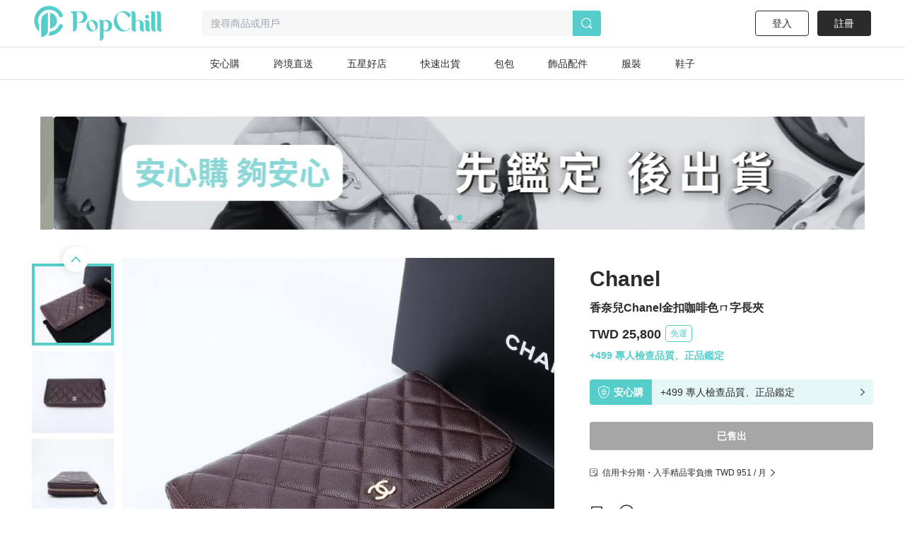

--- FILE ---
content_type: application/javascript; charset=UTF-8
request_url: https://www.popchill.com/_next/static/chunks/pages/product/%5BproductNo%5D-af6bbc58cf7a31de.js
body_size: 25559
content:
(self.webpackChunk_N_E=self.webpackChunk_N_E||[]).push([[5197],{52393:function(e,t,n){(window.__NEXT_P=window.__NEXT_P||[]).push(["/product/[productNo]",function(){return n(89532)}])},60857:function(e,t,n){"use strict";var i=n(26042),s=n(69396),r=n(99534),l=n(85893);n(67294);var a=function(e){var t=e.width,n=e.height,a=(0,r.Z)(e,["width","height"]);return(0,l.jsxs)("svg",(0,s.Z)((0,i.Z)({style:{width:void 0===t?"100%":t,height:void 0===n?"100%":n}},a),{width:"28",height:"28",viewBox:"0 0 28 28",fill:"none",xmlns:"http://www.w3.org/2000/svg",children:[(0,l.jsxs)("g",{clipPath:"url(#clip0_11732_354)",children:[(0,l.jsx)("path",{d:"M12.8199 15.0599L12.4799 9.91986C12.4199 8.91986 12.3799 8.19986 12.3799 7.75986C12.3799 7.15986 12.5399 6.69986 12.8399 6.35986C13.1599 6.01986 13.5599 5.85986 14.0799 5.85986C14.6999 5.85986 15.0999 6.07986 15.3199 6.49986C15.5199 6.91986 15.6399 7.53986 15.6399 8.33986C15.6399 8.81986 15.6199 9.29986 15.5599 9.77986L15.0999 15.0799C15.0399 15.7199 14.9399 16.1999 14.7799 16.5399C14.6199 16.8799 14.3399 17.0399 13.9599 17.0399C13.5799 17.0399 13.2999 16.8799 13.1599 16.5399C13.0199 16.1999 12.8999 15.7199 12.8399 15.0599H12.8199ZM14.0199 22.1399C13.5799 22.1399 13.1999 21.9999 12.8799 21.7199C12.5599 21.4399 12.3999 21.0399 12.3999 20.5399C12.3999 20.0999 12.5599 19.7199 12.8599 19.3999C13.1799 19.0799 13.5599 18.9399 13.9999 18.9399C14.4399 18.9399 14.8399 19.0999 15.1599 19.3999C15.4799 19.7199 15.6399 20.0799 15.6399 20.5399C15.6399 21.0399 15.4799 21.4399 15.1599 21.7199C14.8399 21.9999 14.4599 22.1399 14.0399 22.1399H14.0199Z",fill:"white"}),(0,l.jsx)("path",{d:"M14 2C20.62 2 26 7.38 26 14C26 20.62 20.62 26 14 26C7.38 26 2 20.62 2 14C2 7.38 7.38 2 14 2ZM14 0C6.26 0 0 6.26 0 14C0 21.74 6.26 28 14 28C21.74 28 28 21.74 28 14C28 6.26 21.74 0 14 0Z",fill:"white"})]}),(0,l.jsx)("defs",{children:(0,l.jsx)("clipPath",{id:"clip0_11732_354",children:(0,l.jsx)("rect",{width:"28",height:"28",fill:"white"})})})]}))};t.Z=a},89532:function(e,t,n){"use strict";n.r(t),n.d(t,{__N_SSP:function(){return tl},default:function(){return ta}});var i=n(85893),s=n(67294),r=n(9008),l=n.n(r),a=n(11163),o=n(88767),c=n(12902),d=n(91318),u=n(62456),h=n(78666),p=n(35068),x=n(56741),m=n(9404),f=n(45213),g=n(42231),v=function(e){var t=e.product,n=e.productNo,s=e.sellerId,r=e.initialIsLiked,l=e.initialIsSaved;return e.initialLikedCount,e.initialSharedCount,(0,i.jsx)(i.Fragment,{children:(0,i.jsx)("div",{className:"relative",children:(0,i.jsx)(g.Z,{product:t,productNo:n,sellerId:s,initialIsLiked:r,initialIsSaved:l})})})},j=n(7572),b=n(2804),w=n(43471),y=n(45529),C=n(22721),N=n(94732),Z=n(57183),k=n(31955),_=function(e){var t=e.openPanel,n=e.panelHandle,s=e.bnpl,r=e.isMe,l=e.productStatus,a=e.productNo,o=(e.sellStartedAt,e.buttonAction),c=e.creditCardInstallments,d=(0,b.sJ)(w.KL),u=c||s;if(!u)return null;var p=d.currency||k.Z.get("currency")||"TWD";return(0,i.jsx)(N.u_,{isOpen:t,onClose:n,children:(0,i.jsxs)("div",{className:"w-full h-full bg-white overflow-hidden rounded-tl-lg rounded-tr-lg relative ",children:[(0,i.jsx)("div",{className:"relative text-center py-3.5",children:(0,i.jsx)("span",{className:" absolute right-3 top-1",onClick:n,children:(0,i.jsx)(C.Z,{})})}),(0,i.jsx)("header",{className:"relative text-center py-3.5",children:(0,i.jsxs)("span",{className:"font-semibold text-xl",children:[s?"無卡":"信用卡","分期"]})}),(0,i.jsx)("ul",{className:"w-[350px] m-auto",children:null==u?void 0:u.inst_data.map(function(e,t){return(0,i.jsxs)("li",{className:"mt-3 flex justify-between",children:[(0,i.jsx)("span",{children:"inst"in e?e.inst:e.prefix}),(0,i.jsxs)("span",{children:[(0,Z.fm)(e.amount,p),"／期"]})]},t)})}),(0,i.jsx)("div",{className:"absolute bottom-12 left-1/2 -translate-x-1/2 w-[330px] h-[44px]",children:(0,i.jsx)(h.Z,{isMe:r,productStatus:l,productNo:a,buttonAction:o,isBnpl:!!s,isBnplCC:!!c})})]})})},S=function(e){var t=e.openPanel,n=e.panelHandle,r=e.bnpl,l=e.isMe,a=e.productStatus,o=e.productNo,c=(e.sellStartedAt,e.buttonAction),d=e.creditCardInstallments;(0,s.useEffect)(function(){var e=document.body;return t?e.style.overflow="hidden":e.style.overflow="",function(){e.style.overflow=""}},[t]);var u=(0,b.sJ)(w.KL),p=d||r;if(!p)return null;var x=u.currency||k.Z.get("currency")||"TWD";return(0,i.jsxs)(i.Fragment,{children:[(0,i.jsx)("div",{className:"w-full h-screen bg-black/50 fixed top-0 left-0 z-40 ".concat(t?"block ":"hidden"),onClick:n}),(0,i.jsxs)("div",{className:"w-full bg-white fixed bottom-0 left-0  rounded-tl-lg rounded-tr-lg ".concat(t?"translate-y-0":"translate-y-full"," duration-500 z-50 h-5/6 "),children:[(0,i.jsxs)("header",{className:"relative text-center border-gray-light border-b py-3.5 mb-6",children:[(0,i.jsx)("span",{className:" absolute left-3 top-1",onClick:n,children:(0,i.jsx)(C.Z,{})}),(0,i.jsxs)("span",{className:"font-semibold text-xl",children:[r?"無卡":"信用卡","分期"]})]}),(0,i.jsx)("ul",{children:null==p?void 0:p.inst_data.map(function(e,t){return(0,i.jsxs)("li",{className:"px-3 py-1.5 flex justify-between",children:[(0,i.jsx)("span",{children:"inst"in e?e.inst:e.prefix}),(0,i.jsxs)("span",{children:[(0,Z.fm)(e.amount,x),"／期"]})]},t)})}),(0,i.jsx)("div",{className:"absolute left-1/2 -translate-x-1/2 bottom-0 px-3 py-2.5 border-t border-gray-300 w-full h-[16.533vw]",children:(0,i.jsx)(h.Z,{isMe:l,productStatus:a,productNo:o,buttonAction:c,isBnpl:!!r,isBnplCC:!!d,clickAction:n})})]})]})},M=n(50769),L=n(26689),I=function(e){var t=e.className,n=e.bnpl,r=e.isMe,l=e.productStatus,a=e.productNo,o=e.sellStartedAt,c=e.buttonAction,d=(0,j.Z)().isLg,u=(0,s.useState)(!1),h=u[0],p=u[1];return(0,i.jsxs)(i.Fragment,{children:[(0,i.jsxs)("div",{className:"".concat(void 0===t?"":t," cursor-pointer lg:rounded w-full text-xs bg-black text-white lg:bg-white lg:text-black p-3 lg:px-0 flex lg:justify-start justify-between items-center"),onClick:function(){p(function(e){return!e})},children:[(0,i.jsx)(L.Z,{width:"12px",className:"hidden lg:block mr-1.5"}),(0,i.jsx)("div",{className:"flex-1 lg:flex-none lg:mr-1 ",children:"無卡分期・入手精品零負擔"}),(0,i.jsxs)("div",{className:"flex items-center",children:[(0,i.jsxs)("div",{className:"mr-1.5",children:[(0,Z.fm)((null==n?void 0:n.bnpl_per_month_price)||0,"TWD")," ","/ 月"]}),(0,i.jsx)(M.Z,{})]})]}),!d&&(0,i.jsx)(S,{openPanel:h,panelHandle:function(){p(function(e){return!e})},bnpl:n,isMe:r,productStatus:l,productNo:a,sellStartedAt:o,buttonAction:c}),d&&(0,i.jsx)(_,{openPanel:h,panelHandle:function(){p(function(e){return!e})},bnpl:n,isMe:r,productStatus:l,productNo:a,sellStartedAt:o,buttonAction:c})]})},P=n(26042),z=n(69396),H=function(e){return(0,i.jsxs)("svg",(0,z.Z)((0,P.Z)({xmlns:"http://www.w3.org/2000/svg",width:20,height:20},e),{children:[(0,i.jsx)("defs",{children:(0,i.jsx)("clipPath",{id:"message-icon",children:(0,i.jsx)("path",{"data-name":"Rectangle 459",fill:"none",d:"M0 0h19.199v19.2H0z"})})}),(0,i.jsx)("g",{"data-name":"Group 3356",children:(0,i.jsxs)("g",{"data-name":"Group 2597",children:[(0,i.jsx)("path",{"data-name":"Rectangle 458",fill:"none",d:"M0 0h20v20H0z"}),(0,i.jsx)("g",{"data-name":"Group 2589",children:(0,i.jsxs)("g",{"data-name":"Group 2588",transform:"translate(.4 .4)",clipPath:"url(#a)",fill:"#2b2b2b",children:[(0,i.jsx)("path",{"data-name":"Path 582",d:"M6.743 9.6a1.076 1.076 0 1 1-1.075-1.076A1.076 1.076 0 0 1 6.743 9.6"}),(0,i.jsx)("path",{"data-name":"Path 583",d:"M10.675 9.6a1.076 1.076 0 1 1-1.076-1.076A1.076 1.076 0 0 1 10.675 9.6"}),(0,i.jsx)("path",{"data-name":"Path 584",d:"M14.605 9.6a1.076 1.076 0 1 1-1.075-1.076A1.076 1.076 0 0 1 14.605 9.6"}),(0,i.jsx)("path",{"data-name":"Path 585",d:"M9.6 1.655a7.945 7.945 0 0 1 7.931 8.421 8.1 8.1 0 0 1-8.159 7.469H3.013a.084.084 0 0 1-.053-.145l.851-.7a1.062 1.062 0 0 0 .062-1.6A7.938 7.938 0 0 1 8.625 1.713a8.275 8.275 0 0 1 .975-.058M9.6 0a9.906 9.906 0 0 0-1.17.07 9.592 9.592 0 0 0-6.144 15.738l-.379.313A1.739 1.739 0 0 0 3.013 19.2h6.358a9.726 9.726 0 0 0 9.812-9.028 9.525 9.525 0 0 0-2.6-7.159A9.639 9.639 0 0 0 9.6 0"})]})})]})})]}))},B=n(93189),E=n(828),A=n(86037),T=n(7297),V=n(52015);function F(){var e=(0,T.Z)(["\n  box-shadow:\n    0px 3px 3px -2px rgb(0 0 0 / 20%),\n    0px 3px 4px 0px rgb(0 0 0 / 14%),\n    0px 1px 8px 0px rgb(0 0 0 / 12%);\n  border-radius: 4px;\n  padding: 25px;\n"]);return F=function(){return e},e}function R(){var e=(0,T.Z)(["\n  text-align: center;\n  padding: 100px;\n  background-image: ",";\n  background-size: cover;\n"]);return R=function(){return e},e}function O(){var e=(0,T.Z)(["\n  display: flex;\n  flex-direction: column;\n  transition: ",";\n  transform: ",";\n"]);return O=function(){return e},e}function D(){var e=(0,T.Z)(["\n  width: 100%;\n  height: 100%;\n  overflow: hidden;\n"]);return D=function(){return e},e}function G(){var e=(0,T.Z)(["\n  flex: 1 0 116px;\n  flex-basis: 116px;\n  order: ",";\n"]);return G=function(){return e},e}function W(){var e=(0,T.Z)(["\n  display: flex;\n  justify-content: space-between;\n"]);return W=function(){return e},e}function q(){var e=(0,T.Z)(["\n  color: #ffffff;\n  font-family: Open Sans;\n  font-size: 16px;\n  font-weight: 100;\n  padding: 10px;\n  background-color: #f66f3e;\n  border: 1px solid white;\n  text-decoration: none;\n  display: inline-block;\n  cursor: pointer;\n  margin-top: 20px;\n  text-decoration: none;\n\n  &:active {\n    position: relative;\n    top: 1px;\n  }\n  &:focus {\n    outline: 0;\n  }\n"]);return q=function(){return e},e}function X(){var e=(0,T.Z)(["\n  border: 2px solid black;\n  width: 60%;\n  margin: 20px auto;\n  padding: 30px 20px;\n  white-space: pre-line;\n"]);return X=function(){return e},e}function K(){var e=(0,T.Z)(["\n  padding: 3px;\n"]);return K=function(){return e},e}V.ZP.div.withConfig({componentId:"sc-a3e4b4c-0"})(F());var J="NEXT",Y="PREV";V.ZP.div.withConfig({componentId:"sc-a3e4b4c-1"})(R(),function(e){return"url(".concat(e.img,")")});var Q=V.ZP.div.withConfig({componentId:"sc-a3e4b4c-2"})(O(),function(e){return e.sliding?"none":"transform 1s ease"},function(e){return e.sliding?e.dir===Y?"translateY(calc(-232px))":"translateY(0px)":"translateY(-116px)"}),U=V.ZP.div.withConfig({componentId:"sc-a3e4b4c-3"})(D()),$=V.ZP.div.withConfig({componentId:"sc-a3e4b4c-4"})(G(),function(e){return e.order});V.ZP.div.withConfig({componentId:"sc-a3e4b4c-5"})(W()),V.ZP.button.withConfig({componentId:"sc-a3e4b4c-6"})(q()),V.ZP.div.withConfig({componentId:"sc-a3e4b4c-7"})(X()),V.ZP.span.withConfig({componentId:"sc-a3e4b4c-8"})(K());var ee=n(73884),et=n(79767),en=n(23631),ei=n(58547),es=n(72548),er=n(65399),el=n(39870),ea=function(e,t,n){return e-t<0?n-Math.abs(e-t):e-t},eo=function(e){var t=e.images,n=e.imageAlt,r=e.video,l=(0,s.useState)(0),o=l[0],c=l[1],d=(0,s.useState)(!1),u=d[0],h=d[1],p=(0,s.useState)(!1),x=p[0],m=p[1],f=(0,s.useState)(0),g=f[0],v=f[1],b=(0,j.Z)().isLg,w=(0,a.useRouter)(),y=(0,s.useRef)(null),C=(0,s.useState)(!1),N=C[0],Z=C[1];(0,s.useEffect)(function(){c(0)},[w.asPath]),(0,s.useEffect)(function(){var e=y.current;if(e&&0===o){var t=function(){return Z(!0)},n=function(){return Z(!1)};return e.addEventListener("ended",t),e.addEventListener("play",n),function(){e.removeEventListener("ended",t),e.removeEventListener("play",n)}}},[o]),t.length;var k,_=r?t.length+1:t.length,S=_>5,M=function(e){u||(h(!0),c(e),setTimeout(function(){h(!1)},50))},L=function(e){"prev"===e?V(Y):"next"===e&&V(J)},I=(0,E.Z)(s.useReducer(ec,{pos:_-1,sliding:!1,dir:J}),2),H=I[0],B=I[1],T=(0,s.useCallback)(function(e,t){return"NEXT"===e?t+1===_?0:t+1:t-1<0?_-1:t-1},[_]),V=(0,s.useCallback)(function(e){u||(h(!0),B({type:e,numItems:_}),c(T(e,o)),setTimeout(function(){B({type:"stopSliding"}),h(!1)},50))},[T,o,_,u]),F=function(){V(J)},R=function(){V(Y)},O=(0,A.useSwipeable)({onSwipedLeft:F,onSwipedRight:R,preventDefaultTouchmoveEvent:!0,trackMouse:!0});return(0,i.jsxs)("div",{children:[(0,i.jsxs)("div",{className:"flex justify-between",children:[S&&(0,i.jsx)("div",(0,z.Z)((0,P.Z)({},O),{className:"relative",children:(0,i.jsxs)("div",{className:"group relative h-[611px]",children:[(0,i.jsx)(U,{children:(0,i.jsxs)(Q,{dir:H.dir,sliding:H.sliding,style:{width:"116px"},children:[r&&(0,i.jsx)($,{order:ea(0,H.pos,_),children:(0,i.jsxs)("div",{className:"relative mb-2 cursor-pointer",onClick:function(){return M(0)},children:[(0,i.jsx)("img",{src:(0,en.b)(r.base_url+r.id+"/"+r.cover,100,100),alt:"video-thumbnail",className:"w-[116px] h-[116px] object-cover object-center cursor-pointer",loading:"lazy",decoding:"async",width:"116",height:"116"}),(0,i.jsxs)("div",{className:"left-1/2 right-auto top-1/2 bottom-auto -translate-x-1/2 -translate-y-1/2 absolute w-10 h-10",children:[(0,i.jsx)("div",{className:"w-10 h-10 rounded-full bg-black opacity-50"}),(0,i.jsx)(er.Z,{width:"12",height:"14",className:"top-1/2 bottom-auto left-[16px] -translate-y-1/2 absolute"})]}),0===o&&(0,i.jsx)("div",{className:"border-4 z-10 border-primary absolute top-0 w-[116px] h-[116px]"})]})},"".concat(r.filename)),t.map(function(e,t){var s=r?t+1:t;return(0,i.jsx)($,{order:ea(s,H.pos,_),children:(0,i.jsxs)("div",{className:"relative mb-2",onClick:function(){return M(s)},children:[(0,i.jsx)("img",{src:(0,en.b)(e,100,100),alt:n?"".concat(n,"-").concat(t):"thumbnail-".concat(t),className:"w-[116px] h-[116px] cursor-pointer",loading:"lazy",decoding:"async",width:"116",height:"116"}),s===o&&(0,i.jsx)("div",{className:"border-4 z-10 border-primary absolute top-0 w-[116px] h-[116px]"})]})},e)})]})}),(0,i.jsx)("div",{className:"absolute left-11 -top-4 cursor-pointer rotate-90",onClick:function(){L("prev"),R()},children:(0,i.jsx)("div",{className:"flex justify-center items-center w-9 h-9 bg-white rounded-full shadow-popchill cursor-pointer relative",children:(0,i.jsx)(ee.Z,{className:"text-primary"})})}),(0,i.jsx)("div",{className:"absolute left-11 -bottom-4 cursor-pointer rotate-90",onClick:function(){L("next"),F()},children:(0,i.jsx)("div",{className:"flex justify-center items-center w-9 h-9 bg-white rounded-full shadow-popchill cursor-pointer relative ",children:(0,i.jsx)(et.Z,{className:"text-primary"})})})]})})),!S&&(0,i.jsx)("div",{className:"relative",children:(0,i.jsxs)("div",{className:"group relative h-[611px]",children:[r&&(0,i.jsxs)("div",{className:"relative mb-2 cursor-pointer",onClick:function(){return M(0)},children:[(0,i.jsx)("img",{src:(0,en.b)(r.base_url+r.id+"/"+r.cover,100,100),alt:"video-thumbnail",className:"w-[116px] h-[116px] object-cover object-center cursor-pointer",loading:"lazy",decoding:"async",width:"116",height:"116"}),(0,i.jsxs)("div",{className:"left-1/2 right-auto top-1/2 bottom-auto -translate-x-1/2 -translate-y-1/2 absolute w-10 h-10",children:[(0,i.jsx)("div",{className:"w-10 h-10 rounded-full bg-black opacity-50"}),(0,i.jsx)(er.Z,{width:"12",height:"14",className:"top-1/2 bottom-auto left-[16px] -translate-y-1/2 absolute"})]}),0===o&&(0,i.jsx)("div",{className:"border-4 z-10 border-primary absolute top-0 w-[116px] h-[116px]"})]}),t.map(function(e,t){var s=r?t+1:t;return(0,i.jsxs)("div",{className:"relative mb-2",onClick:function(){return M(s)},children:[(0,i.jsx)("img",{src:(0,en.b)(e,100,100),alt:n?"".concat(n,"-").concat(t):"thumbnail-".concat(t),className:"w-[116px] h-[116px] cursor-pointer",loading:"lazy",decoding:"async",width:"116",height:"116"}),s===o&&(0,i.jsx)("div",{className:"border-4 z-10 border-primary absolute top-0 w-[116px] h-[116px]"})]},t)})]})}),(0,i.jsx)("div",{className:"cursor-pointer",onClick:function(){r&&0===o&&y.current?N?(y.current.currentTime=0,y.current.play()):y.current.paused?y.current.play():(y.current.pause(),v(o),m(!0)):(v(o),m(!0))},children:r&&0===o?(0,i.jsx)(ei.Z,{ref:y,dispalySmallIcon:!1,dispalyPlayIcon:!0,autoPlay:!0,src:r.base_url+r.id+"/"+r.filename,poster:r.base_url+r.id+"/"+r.cover,cover:r.base_url+r.id+"/"+r.cover,className:"w-[611px] h-[611px] object-cover object-center transition-opacity duration-300 opacity-100",dispalyPlayIconSize:{svgWidth:"46",svgHeight:"51",svgLeft:"58",circleSize:b?"150px":"21.333vw"}}):(0,i.jsx)("img",{src:t[r?o-1:o],alt:n?"".concat(n,"-main"):"main-image",className:"w-[611px] h-[611px] object-cover object-center transition-opacity duration-300 opacity-100 ml-2",loading:"lazy",decoding:"async",width:"611",height:"611"})})]}),(0,i.jsx)(es.Z,{isOpen:x,onToggle:function(){y.current&&!y.current.paused&&y.current.pause(),m(!1)},className:"lg:w-[530px] lg:h-[550px] lg:overflow-y-hidden",layoutInfo:{title:"",height:""},children:(0,i.jsx)("div",{className:"w-[450px] m-auto",children:(0,i.jsx)(el.Z,{images:t,video:r?{cover:r.base_url+r.id+"/"+r.cover,url:r.base_url+r.id+"/"+r.filename}:void 0,onSelect:function(e){c(e)},initialIndex:g})})})]})};function ec(e,t){switch(t.type){case Y:return(0,z.Z)((0,P.Z)({},e),{dir:Y,sliding:!0,pos:0===e.pos?t.numItems-1:e.pos-1});case J:return(0,z.Z)((0,P.Z)({},e),{dir:J,sliding:!0,pos:e.pos===t.numItems-1?0:e.pos+1});case"stopSliding":return(0,z.Z)((0,P.Z)({},e),{sliding:!1});default:return e}}var ed=n(15363),eu=n(41664),eh=n.n(eu),ep=n(30644),ex=function(){var e=(0,s.useContext)(ep.n),t=e.showDownloadCoverBanner,n=e.coverBannerHandle,r=e.closeHandler,l=function(){n(!1),r&&r()};return(0,i.jsx)(i.Fragment,{children:t&&(0,i.jsxs)("div",{className:"fixed top-0 left-0 w-full h-screen z-40",children:[(0,i.jsx)("div",{className:"opacity-75 bg-gray-900 w-full h-screen",onClick:function(){return l()}}),(0,i.jsxs)("div",{className:"absolute top-14 left-1/2 -translate-x-1/2 w-[330px] h-[400px] z-50",children:[(0,i.jsx)("div",{className:"absolute right-0 text-white ",onClick:function(){return l()},children:(0,i.jsx)(ed.Z,{})}),(0,i.jsx)(eh(),{href:"https://popchill.onelink.me/TEC1?af_xp=app&pid=web_to_App&c=web_to_App&af_dp=popchill%3A%2F%2F&deep_link_value=af_force_deeplink",children:(0,i.jsx)("a",{children:(0,i.jsx)("img",{src:"https://images.popchill.com/upload/YcB54ke2WxcZg50QQ23pPO8lcMOdnaW0GVys3wuf.png",className:"object-cover w-full mt-8 rounded",alt:"downloadApp",loading:"lazy"})})})]})]})})},em=n(27484),ef=n.n(em),eg=n(1266),ev=n(68589),ej=function(e){var t=e.openModle,n=e.onToggle,s=e.data,r=(0,j.Z)().isLg,l={title:"付款方式",height:"h-[23.25rem]"},a=(0,i.jsx)("ul",{className:"px-3 lg:px-0",children:s.map(function(e,t){return(0,i.jsx)("li",{className:" border-b border-gray-light py-3",children:e},t)})});return(0,i.jsxs)(i.Fragment,{children:[r&&(0,i.jsx)(es.Z,{action:"close",isOpen:"paymentMethod"===t,onToggle:n,layoutInfo:l,children:(0,i.jsx)("div",{className:"px-[90px] h-[440px] overflow-y-scroll",children:a})}),!r&&(0,i.jsx)(ev.Z,{action:"close",openPanel:"paymentMethod"===t,openPanelHandle:n,layoutInfo:l,children:a})]})},eb=function(e){var t=e.openModle,n=e.onToggle,s=e.data,r=e.isCrossBorder,l=(0,j.Z)().isLg,a={title:r?"跨境商品配送說明":"配送說明",height:"h-[17.625rem]"},o=(0,i.jsx)("ul",{className:"px-3 lg:px-0 text-sm pt-3",children:s.length>0&&s[0].description.map(function(e,t){return["shipment_method","shipment_fee","shipment_days","customs_note"].includes(e.key)?(0,i.jsxs)("li",{className:"pb-1.5 flex items-start",children:[(0,i.jsx)("span",{className:"font-semibold mr-3 w-[56px] flex-shrink-0",children:e.title}),(0,i.jsxs)("span",{children:[e.value.join(""),e.link&&(0,i.jsx)(eh(),{href:e.link,children:(0,i.jsx)("a",{className:"text-primary ml-1 underline",target:"_blank",rel:"noreferrer",children:"（點此查看詳細說明）"})})]})]},t):null})});return(0,i.jsxs)(i.Fragment,{children:[l&&(0,i.jsx)(es.Z,{action:"close",isOpen:"shippingMethod"===t,onToggle:n,layoutInfo:a,children:(0,i.jsx)("div",{className:"px-[90px]",children:o})}),!l&&(0,i.jsx)(ev.Z,{action:"close",openPanel:"shippingMethod"===t,openPanelHandle:n,layoutInfo:a,children:o})]})},ew=n(99534),ey=function(e){var t=e.width,n=e.height,s=(0,ew.Z)(e,["width","height"]);return(0,i.jsxs)("svg",(0,z.Z)((0,P.Z)({style:{width:void 0===t?"100%":t,height:void 0===n?"100%":n}},s),{width:"16",height:"18",viewBox:"0 0 16 18",fill:"none",xmlns:"http://www.w3.org/2000/svg",children:[(0,i.jsx)("path",{d:"M7.96793 18.0041C7.96793 18.0041 7.91099 18.0041 7.87846 18.0041C7.78899 17.9878 -1.40216 16.174 0.183925 3.59105C0.240861 3.11929 0.574345 2.70447 1.0217 2.53366L7.51244 0.0854044C7.80525 -0.0284681 8.1306 -0.0284681 8.43155 0.0854044L14.9142 2.52553C15.3615 2.69634 15.695 3.11116 15.7519 3.58292C17.338 16.1658 8.155 17.9797 8.0574 17.9959C8.02487 17.9959 8.00046 17.9959 7.96793 17.9959V18.0041ZM7.96793 0.980117C7.96793 0.980117 7.88659 0.980117 7.85406 1.00452L1.37145 3.44465C1.25758 3.48531 1.17624 3.59105 1.15998 3.71306C0.549944 8.56891 1.55853 12.4162 4.07999 14.8319C5.75555 16.4342 7.56124 16.9223 7.97606 17.0199C8.92771 16.8084 16.1912 14.8319 14.784 3.71306C14.7677 3.59919 14.6864 3.48531 14.5725 3.44465L8.08993 1.00452C8.08993 1.00452 8.01673 0.980117 7.97606 0.980117H7.96793Z",fill:"white"}),(0,i.jsx)("path",{d:"M8.17885 13.2947H7.75589C6.08034 13.2947 4.71387 11.9282 4.71387 10.2527V8.00776C4.71387 7.78002 4.89281 7.60107 5.12055 7.60107H10.8142C11.0419 7.60107 11.2209 7.78002 11.2209 8.00776V10.2527C11.2209 11.9282 9.8544 13.2947 8.17885 13.2947ZM5.52724 8.41445V10.2527C5.52724 11.4809 6.52769 12.4813 7.75589 12.4813H8.17885C9.40704 12.4813 10.4075 11.4809 10.4075 10.2527V8.41445H5.52724Z",fill:"white"}),(0,i.jsx)("path",{d:"M7.95986 11.6678C8.40907 11.6678 8.77324 11.3036 8.77324 10.8544C8.77324 10.4052 8.40907 10.041 7.95986 10.041C7.51064 10.041 7.14648 10.4052 7.14648 10.8544C7.14648 11.3036 7.51064 11.6678 7.95986 11.6678Z",fill:"white"}),(0,i.jsx)("path",{d:"M8.36611 10.8545H7.55273V13.2946H8.36611V10.8545Z",fill:"white"}),(0,i.jsx)("path",{d:"M10.3998 8.00736H9.58641V6.78729C9.58641 5.89258 8.85437 5.16054 7.95966 5.16054C7.06494 5.16054 6.33291 5.89258 6.33291 6.78729V8.00736H5.51953V6.78729C5.51953 5.44523 6.61759 4.34717 7.95966 4.34717C9.30173 4.34717 10.3998 5.44523 10.3998 6.78729V8.00736Z",fill:"white"})]}))},eC=function(e){var t=e.width,n=e.height,s=(0,ew.Z)(e,["width","height"]);return(0,i.jsx)("svg",(0,z.Z)((0,P.Z)({style:{width:void 0===t?"100%":t,height:void 0===n?"100%":n}},s),{width:"32",height:"32",viewBox:"0 0 32 32",fill:"none",xmlns:"http://www.w3.org/2000/svg",children:(0,i.jsx)("g",{id:"Group 4527",children:(0,i.jsxs)("g",{id:"Group 4526",children:[(0,i.jsx)("path",{id:"Vector",d:"M26.893 10.3587C27.0516 10.7025 27.3954 10.914 27.7789 10.914C28.1359 10.9273 28.5062 10.7025 28.6649 10.3719L30.4368 6.88099C30.688 6.39173 30.4896 5.79669 30.0004 5.54545C29.5111 5.29421 28.9161 5.49256 28.6649 5.98181L27.726 7.83305C26.007 5.24132 23.4814 3.28429 20.4797 2.23966C13.0219 -0.325626 4.84998 3.60165 2.25824 11.0198C1.00204 14.6033 1.22684 18.4512 2.87973 21.876C4.54585 25.314 7.45494 27.9058 11.0913 29.1488C12.6384 29.6909 14.2252 29.9421 15.7855 29.9421C21.7095 29.9421 27.2764 26.2529 29.326 20.3818C29.5111 19.8661 29.2334 19.2975 28.7177 19.1124C28.202 18.9405 27.6334 19.205 27.4483 19.7207C25.2136 26.1074 18.1657 29.4926 11.7392 27.2711C8.61857 26.1868 6.10618 23.9653 4.66485 21.0033C3.23675 18.0678 3.05163 14.7488 4.13593 11.6678C6.35742 5.29421 13.4053 1.90909 19.8318 4.13057C22.9392 5.20165 25.4516 7.42313 26.8797 10.3719L26.893 10.3587Z",fill:"white"}),(0,i.jsx)("path",{id:"Vector_2",d:"M15.6932 25.42C16.275 25.42 16.751 24.944 16.751 24.3622V22.6167C17.5312 22.5374 18.2717 22.3919 18.8932 22.1143C19.7527 21.7308 20.4138 21.1754 20.8634 20.501C21.313 19.8134 21.5378 19.0333 21.5378 18.1738C21.5378 17.4597 21.4056 16.8514 21.1543 16.349C20.9031 15.8597 20.5461 15.4498 20.0833 15.1324C19.6205 14.8019 19.0519 14.5242 18.3907 14.2994C17.8882 14.1275 17.3461 13.9688 16.7643 13.8233V9.80351C17.0419 9.88285 17.2667 9.98864 17.4519 10.1473C17.8353 10.4647 18.1791 10.9143 18.4568 11.4829C18.6552 11.8531 18.8403 12.1176 19.0122 12.2762C19.1709 12.4217 19.3957 12.501 19.713 12.501C20.0568 12.501 20.3345 12.382 20.5593 12.1176C20.7973 11.8531 20.9031 11.5754 20.9031 11.2448C20.9031 10.8746 20.8105 10.4911 20.6122 10.1076C20.4138 9.72417 20.1097 9.3407 19.6866 8.98368C19.2634 8.62665 18.7213 8.33574 18.0866 8.11095C17.7031 7.97872 17.2535 7.89938 16.7775 7.84649V6.68285C16.7775 6.10103 16.3014 5.625 15.7196 5.625C15.1378 5.625 14.6618 6.10103 14.6618 6.68285V7.85971C14.0006 7.93905 13.3924 8.05806 12.8502 8.26963C12.0436 8.60021 11.4089 9.06302 10.9857 9.67128C10.5626 10.2795 10.3378 10.9804 10.3378 11.7473C10.3378 12.5671 10.5362 13.2548 10.9461 13.7969C11.356 14.3523 11.9114 14.7886 12.599 15.106C13.1543 15.3705 13.8684 15.5952 14.6618 15.8068V20.62C14.4634 20.5671 14.2651 20.5143 14.1064 20.4349C13.6965 20.2233 13.3659 19.9457 13.1411 19.6151C12.9163 19.2977 12.7047 18.8878 12.5196 18.4118C12.3742 18.0415 12.189 17.7506 11.9907 17.5655C11.7924 17.3804 11.5543 17.301 11.2766 17.301C10.9196 17.301 10.6287 17.42 10.4039 17.6448C10.1791 17.8829 10.0601 18.1473 10.0601 18.4779C10.0601 19.0729 10.2585 19.6944 10.6684 20.3291C11.0783 20.9638 11.6072 21.4795 12.2684 21.863C12.9295 22.2465 13.7362 22.4845 14.6618 22.5903V24.3225C14.6618 24.9043 15.1378 25.3804 15.7196 25.3804L15.6932 25.42ZM17.1345 16.4944C17.6238 16.6531 18.0337 16.9043 18.3378 17.2217C18.6552 17.5523 18.8271 17.9754 18.8271 18.4911C18.8271 19.139 18.5362 19.6944 17.9411 20.1308C17.6105 20.382 17.2006 20.5407 16.751 20.6465V16.3754C16.87 16.4151 17.0287 16.4548 17.1345 16.4944ZM13.8155 12.9109C13.5246 12.7523 13.2866 12.5539 13.1147 12.3291C12.9428 12.0911 12.8502 11.8134 12.8502 11.4961C12.8502 10.9804 13.1014 10.544 13.6171 10.1738C13.9081 9.97541 14.2651 9.84318 14.6485 9.75062V13.2548C14.3709 13.1622 14.0932 13.0564 13.8287 12.9109H13.8155Z",fill:"white"})]})})}))},eN=function(e){var t=e.width,n=e.height,s=(0,ew.Z)(e,["width","height"]);return(0,i.jsx)("svg",(0,z.Z)((0,P.Z)({style:{width:void 0===t?"100%":t,height:void 0===n?"100%":n}},s),{width:"35",height:"35",viewBox:"0 0 35 35",fill:"none",xmlns:"http://www.w3.org/2000/svg",children:(0,i.jsx)("g",{id:"Group 4543",children:(0,i.jsxs)("g",{id:"Group 4542",children:[(0,i.jsx)("path",{id:"Vector",d:"M30.6759 7.67922C30.5632 6.72291 29.9576 5.92844 29.0843 5.59005L17.8731 1.16161C17.3097 0.940922 16.704 0.940922 16.1407 1.16161L4.90122 5.57534C4.04207 5.91373 3.43643 6.72291 3.30967 7.66451C0.535025 30.6306 16.6336 33.9409 16.8026 33.9703C16.859 33.9703 16.9294 33.9851 16.9857 33.9851C17.0421 33.9851 17.1125 33.9851 17.1688 33.9703C17.3378 33.9409 33.4364 30.6159 30.6618 7.66451L30.6759 7.67922ZM16.9998 31.7782C16.2393 31.5869 13.2111 30.6895 10.4083 27.8794C6.02798 23.4951 4.35193 16.7862 5.42235 7.94404C5.43643 7.81163 5.53502 7.69393 5.66179 7.63508L16.8871 3.22135C16.8871 3.22135 16.9716 3.19193 17.0139 3.19193C17.0562 3.19193 17.0984 3.19193 17.1407 3.22135L28.366 7.63508C28.4928 7.67922 28.5773 7.81163 28.6054 7.94404C30.9998 27.6881 18.7885 31.3515 17.028 31.7635L16.9998 31.7782Z",fill:"#2B2B2B",className:"fill-current"}),(0,i.jsx)("path",{id:"Vector_2",d:"M21.394 13.4322L15.5207 19.0671L12.7038 15.6096C12.3236 15.1536 11.6616 15.0947 11.2109 15.4772C10.7602 15.8745 10.7179 16.5659 11.0841 17.0367L14.6053 21.3769C14.7884 21.6123 15.056 21.7447 15.3517 21.7594C15.3799 21.7594 15.394 21.7594 15.4222 21.7594C15.6898 21.7594 15.9433 21.6564 16.1405 21.4652L22.8306 15.0653C23.2672 14.6533 23.2954 13.9618 22.901 13.5058C22.5067 13.0644 21.8447 13.0202 21.4081 13.4322H21.394Z",fill:"#2B2B2B",className:"fill-current"})]})})}))},eZ=function(e){var t=e.width,n=e.height,s=(0,ew.Z)(e,["width","height"]);return(0,i.jsx)("svg",(0,z.Z)((0,P.Z)({style:{width:void 0===t?"100%":t,height:void 0===n?"100%":n}},s),{width:"32",height:"32",viewBox:"0 0 32 32",fill:"none",xmlns:"http://www.w3.org/2000/svg",children:(0,i.jsx)("g",{id:"Group 4531",children:(0,i.jsxs)("g",{id:"Group 4530",children:[(0,i.jsx)("path",{id:"Vector",d:"M29.0219 29.1165L21.879 21.9736",stroke:"white",strokeWidth:"1.5",strokeLinecap:"round",strokeLinejoin:"round"}),(0,i.jsx)("path",{id:"Vector_2",d:"M14.1407 4.21099C19.6197 4.21099 24.0704 8.66177 24.0704 14.1407C24.0704 19.6196 19.6197 24.0704 14.1407 24.0704C8.66183 24.0704 4.21105 19.6196 4.21105 14.1407C4.21105 8.66177 8.66183 4.21099 14.1407 4.21099ZM14.1407 2.18176C7.53899 2.18176 2.18182 7.53893 2.18182 14.1407C2.18182 20.7424 7.53899 26.0996 14.1407 26.0996C20.7425 26.0996 26.0997 20.7424 26.0997 14.1407C26.0997 7.53893 20.7425 2.18176 14.1407 2.18176Z",fill:"white"})]})})}))},ek=n(48043),e_=function(){var e=(0,a.useRouter)(),t=(0,b.sJ)(ek.K),n="default"!==e.locale&&e.locale?e.locale:"zh-TW";return t.locale&&""!==t.locale&&(n=t.locale),(0,i.jsxs)("div",{className:"p-3 lg:p-0 lg:mt-6",children:[(0,i.jsxs)("div",{className:"flex items-center justify-between mb-3 font-semibold lg:text-lg",children:["安心購檢驗流程",(0,i.jsx)(eh(),{href:{"zh-HK":{authn:"https://popchill-short.onelink.me/gc8z/xfo3utq8"},"zh-MO":{authn:"https://popchill-short.onelink.me/gc8z/hrb7bvw3"},"zh-TW":{authn:"https://popchill-short.onelink.me/gc8z/rcfcuytw"}}[n].authn,children:(0,i.jsx)("a",{className:"text-primary text-sm",children:"了解更多"})})]}),(0,i.jsx)("h2",{className:"sr-only",children:"PopChill拍拍圈正品驗證、安心購檢驗流程介紹"}),(0,i.jsxs)("ol",{className:"list-none p-0",children:[(0,i.jsxs)("li",{className:"bg-primary bg-opacity-[0.15] w-full h-[3.75rem] rounded-full flex justify-between items-center",children:[(0,i.jsx)("div",{className:"bg-primary rounded-full w-[3.75rem] shrink-0 h-[3.75rem] mr-3",children:(0,i.jsx)(eZ,{width:"32",className:"m-auto"})}),(0,i.jsxs)("div",{className:"flex-1",children:[(0,i.jsx)("span",{className:"font-semibold block text-sm mb-1",children:"第一關：專人品質檢查"}),(0,i.jsx)("span",{className:"text-gray-heavy text-xs block",children:"確認商品狀況、配件等 符合頁面描述"})]})]}),(0,i.jsxs)("li",{className:"bg-primary bg-opacity-[0.15] w-full h-[3.75rem] rounded-full flex justify-between items-center mt-3 lg:mt-[22px]",children:[(0,i.jsx)("div",{className:"bg-primary rounded-full w-[3.75rem] shrink-0 h-[3.75rem] mr-3",children:(0,i.jsx)(eN,{width:"32",className:"m-auto text-white"})}),(0,i.jsxs)("div",{className:"flex-1",children:[(0,i.jsx)("span",{className:"font-semibold block text-sm mb-1",children:"第二關：正品鑑定"}),(0,i.jsx)("span",{className:"text-gray-heavy text-xs block",children:"專業鑑定團隊、AI 儀器鑑定、正品證書"})]})]}),(0,i.jsxs)("li",{className:"bg-primary bg-opacity-[0.15] w-full h-[3.75rem] rounded-full flex justify-between items-center mt-3 lg:mt-[22px]",children:[(0,i.jsx)("div",{className:"bg-primary rounded-full w-[3.75rem] shrink-0 h-[3.75rem] mr-3",children:(0,i.jsx)(eC,{width:"32",className:"m-auto text-white"})}),(0,i.jsxs)("div",{className:"flex-1",children:[(0,i.jsx)("span",{className:"font-semibold block text-sm mb-1",children:"90 天仿品退貨"}),(0,i.jsx)("span",{className:"text-gray-heavy text-xs block",children:"出貨錄影、防掉換封條、雙重防護包裝"})]})]})]})]})},eS=n(28276),eM=function(e){var t=e.width,n=e.height,s=(0,ew.Z)(e,["width","height"]);return(0,i.jsxs)("svg",(0,z.Z)((0,P.Z)({style:{width:void 0===t?"100%":t,height:void 0===n?"100%":n}},s),{width:"35",height:"35",viewBox:"0 0 35 35",fill:"none",xmlns:"http://www.w3.org/2000/svg",children:[(0,i.jsx)("path",{d:"M22.7803 15.9922L15.7348 22.4602L12.3046 18.4702C11.9203 18.0362 11.2513 17.9662 10.7959 18.3442C10.3404 18.7222 10.2835 19.3802 10.6678 19.8282L14.8239 24.6582C15.0089 24.8822 15.2793 25.0082 15.5782 25.0222C15.6067 25.0222 15.6209 25.0222 15.6352 25.0222C15.9056 25.0222 16.1618 24.9242 16.3611 24.7422L24.232 17.5322C24.659 17.1402 24.6875 16.4682 24.289 16.0482C23.8904 15.6282 23.2072 15.6002 22.7803 15.9922Z",fill:"#2B2B2B"}),(0,i.jsx)("path",{d:"M32.6584 10L29.5271 4.834C28.8439 3.7 27.5914 3 26.2534 3H8.74656C7.40863 3 6.15611 3.7 5.47291 4.834L2.3416 10C2.11387 10.378 2 10.798 2 11.246V24.504C2 28.088 4.94628 31 8.56152 31H26.4242C30.0395 31 32.9858 28.088 32.9858 24.504V11.246C32.9858 10.812 32.8719 10.378 32.6442 10.014L32.6584 10ZM27.691 5.912L30.0537 9.818H18.5675V5.1H26.2534C26.837 5.1 27.3921 5.408 27.691 5.912ZM7.309 5.912C7.6079 5.408 8.16299 5.1 8.74656 5.1H16.4325V9.818H4.94628L7.309 5.912ZM26.4385 28.9H8.56152C6.11341 28.9 4.13499 26.926 4.13499 24.504V11.848C4.23462 11.876 4.33425 11.904 4.44812 11.904H30.5661C30.68 11.904 30.7796 11.876 30.8792 11.848V24.49C30.8792 26.912 28.8866 28.886 26.4527 28.886L26.4385 28.9Z",fill:"#2B2B2B"})]}))},eL=function(e){var t=e.width,n=e.height,s=(0,ew.Z)(e,["width","height"]);return(0,i.jsx)("svg",(0,z.Z)((0,P.Z)({style:{width:void 0===t?"100%":t,height:void 0===n?"100%":n}},s),{width:"35",height:"35",viewBox:"0 0 35 35",fill:"none",xmlns:"http://www.w3.org/2000/svg",children:(0,i.jsx)("g",{id:"Group 4541",children:(0,i.jsxs)("g",{id:"Group 4540",children:[(0,i.jsx)("path",{id:"Vector",d:"M34.412 15.7051L28.616 9.45932C28.196 9.00231 27.594 8.75303 26.978 8.75303H21.952C21.588 6.63416 19.768 5 17.556 5H4.466C2.002 5 0 7.02193 0 9.51471V21.3832C0 23.8759 2.002 25.8979 4.466 25.8979H5.922C6.552 27.6982 8.26 29 10.276 29C12.292 29 14.014 27.6982 14.644 25.8979H21.182C21.812 27.6982 23.52 29 25.536 29C27.552 29 29.274 27.6982 29.904 25.8979H31.598C33.474 25.8979 35 24.3883 35 22.5465V17.2008C35 16.6469 34.79 16.1206 34.412 15.719V15.7051ZM10.29 26.9227C9.45 26.9227 8.722 26.5211 8.26 25.8979C7.952 25.4824 7.756 24.97 7.756 24.4299C7.756 24.2222 7.784 24.0144 7.84 23.8205C8.12 22.7403 9.1 21.9233 10.29 21.9233C11.48 21.9233 12.46 22.7265 12.74 23.8205C12.796 24.0144 12.824 24.2083 12.824 24.4299C12.824 24.9838 12.628 25.4963 12.32 25.8979C11.858 26.5211 11.13 26.9227 10.29 26.9227ZM25.55 26.9227C24.71 26.9227 23.982 26.5211 23.52 25.8979C23.212 25.4824 23.016 24.97 23.016 24.4299C23.016 24.2222 23.044 24.0144 23.1 23.8205C23.38 22.7403 24.36 21.9233 25.55 21.9233C26.74 21.9233 27.72 22.7265 28 23.8205C28.056 24.0144 28.084 24.2083 28.084 24.4299C28.084 24.9838 27.888 25.4963 27.58 25.8979C27.118 26.5211 26.39 26.9227 25.55 26.9227ZM32.9 22.5326C32.9 23.2389 32.312 23.8067 31.598 23.8067H30.114C29.806 21.577 27.888 19.8321 25.55 19.8321C23.212 19.8321 21.28 21.5632 20.986 23.8067H14.868C14.56 21.577 12.642 19.8321 10.304 19.8321C7.966 19.8321 6.034 21.5632 5.74 23.8067H4.48C3.178 23.8067 2.114 22.7126 2.114 21.3693V9.51471C2.114 8.17138 3.178 7.07732 4.48 7.07732H17.57C18.872 7.07732 19.936 8.17138 19.936 9.51471V17.7686C19.936 18.3364 20.412 18.8073 20.986 18.8073C21.56 18.8073 22.036 18.3364 22.036 17.7686V10.8304L27.076 10.858L32.9 17.187V22.5326Z",fill:"#2B2B2B"}),(0,i.jsx)("path",{id:"Vector_2",d:"M25.6059 15.1372V13.0045C25.6059 12.4367 25.1299 11.9658 24.5559 11.9658C23.9819 11.9658 23.5059 12.4367 23.5059 13.0045V15.1372C23.5059 16.4528 24.5839 17.5192 25.9139 17.5192H28.0839C28.6579 17.5192 29.1339 17.0483 29.1339 16.4805C29.1339 15.9127 28.6579 15.4419 28.0839 15.4419H25.9139C25.7459 15.4419 25.6059 15.3034 25.6059 15.1372Z",fill:"#2B2B2B"})]})})}))},eI=function(){return(0,eS.$G)("common").t,(0,a.useRouter)(),(0,j.Z)().isLg,(0,i.jsxs)("div",{className:"p-3 lg:p-0 lg:mt-6",children:[(0,i.jsx)("div",{className:" font-semibold mb-3 lg:text-lg",children:"下單後，商品收至 PopChill 檢驗"}),(0,i.jsxs)("ol",{className:"flex justify-between list-none p-0 items-start",children:[(0,i.jsxs)("li",{className:"flex-1 text-center",children:[(0,i.jsx)("div",{className:"bg-gray-lighter rounded-full w-[3.75rem] h-[3.75rem] m-auto",children:(0,i.jsx)(eM,{width:"35",className:"m-auto "})}),(0,i.jsxs)("div",{className:"mt-1.5 lg:mt-3",children:[(0,i.jsx)("span",{className:"font-semibold block text-sm mb-1",children:"買家完成購買"}),(0,i.jsx)("span",{className:"text-gray-heavy text-xs block",children:"收貨至驗證中心"})]})]}),(0,i.jsx)(eg.Z,{width:"8",className:"mt-6 shrink-0"}),(0,i.jsxs)("li",{className:"flex-1 text-center",children:[(0,i.jsx)("div",{className:"bg-gray-lighter rounded-full w-[3.75rem] h-[3.75rem] m-auto",children:(0,i.jsx)(eN,{width:"35",className:"m-auto"})}),(0,i.jsxs)("div",{className:"mt-1.5 lg:mt-3",children:[(0,i.jsx)("span",{className:"font-semibold block text-sm mb-1 text-center",children:"安心購驗證"}),(0,i.jsx)("span",{className:"text-gray-heavy text-xs block text-center",children:"正品鑑定 品質檢查"})]})]}),(0,i.jsx)(eg.Z,{width:"8",className:"mt-6 shrink-0"}),(0,i.jsxs)("li",{className:"flex-1 text-center",children:[(0,i.jsx)("div",{className:"bg-gray-lighter rounded-full w-[3.75rem] h-[3.75rem] m-auto",children:(0,i.jsx)(eL,{width:"35",className:"m-auto"})}),(0,i.jsxs)("div",{className:"mt-1.5 lg:mt-3 text-center",children:[(0,i.jsx)("span",{className:"font-semibold block text-sm mb-1 text-center",children:"驗證通過出貨"}),(0,i.jsx)("span",{className:"text-gray-heavy text-xs block text-center",children:"平台發貨給買家"})]})]})]})]})},eP=function(e){var t=e.similarCategories,n=e.category,s=e.brand;return 0===t.length?null:(0,i.jsxs)("div",{className:"mt-3 pb-3",children:[(0,i.jsx)("div",{className:" font-semibold mb-3 px-3 lg:px-0",children:"更多相似類別"}),(0,i.jsxs)("h2",{className:"sr-only",children:["更多",null==s?void 0:s.name,null==n?void 0:n[0].name,"相似商品推薦"]}),(0,i.jsx)("div",{className:"overflow-x-auto w-screen block invisible-scrollbar lg:w-full",children:(0,i.jsx)("div",{className:"flex max-w-max ",children:t.map(function(e){return(0,i.jsx)(eh(),{href:"/category/".concat(e.id),children:(0,i.jsx)("a",{className:"mx-1.5 shrink-0 text-sm rounded-full border border-gray-light py-1.5 px-3",children:e.name})},e.id)})})})]})},ez=n(45030),eH=function(e){var t=e.openModle,n=e.onToggle,s=(0,ez.gr)("buyer").data;if(!(null==s?void 0:s.data))return null;var r=s.data;return(0,i.jsx)(ev.Z,{action:"close",openPanel:"conditions"===t,openPanelHandle:n,layoutInfo:{title:"商品狀況",height:"h-[35.5rem]"},children:(0,i.jsxs)("ul",{className:"px-3 overflow-y-scroll h-[29rem]",children:[r.map(function(e){return(0,i.jsx)("li",{className:"border-gray-heavy border-b py-3 flex items-center justify-between cursor-pointer",children:(0,i.jsxs)("div",{className:"pr-1",children:[(0,i.jsx)("div",{className:"font-semibold",children:e.display_name}),(0,i.jsx)("div",{className:"text-sm",children:e.note}),(0,i.jsx)("div",{className:"text-sm text-gray-heavy",children:e.tips})]})},e.id)}),(0,i.jsxs)("li",{className:"text-sm lg:text-xs",children:[(0,i.jsx)("header",{className:"mt-3 mb-1.5",children:"注意事項："}),(0,i.jsxs)("ul",{className:"list-disc px-3",children:[(0,i.jsx)("li",{children:"商品瑕疵因每人檢視標準不同，不一定能窮盡所有瑕疵，建議您放大照片仔細檢視，並於下單前使用聊聊功能再次向賣家確認商品細節喔！"}),(0,i.jsxs)("li",{children:["查看",(0,i.jsx)(eh(),{href:"https://popchill-short.onelink.me/gc8z/8o3ga56x",children:(0,i.jsx)("a",{className:"text-primary underline",children:"安心購服務條款須知"})})]})]})]})]})})},eB=n(5152),eE=n.n(eB),eA=n(79212),eT=n.n(eA),eV=n(75334),eF=n(69272),eR=function(e){var t=e.productStatus,n=e.productNo,r=(0,a.useRouter)(),l=(0,b.sJ)(w.KL),o=(0,s.useContext)(eV.T),c=o.setAlert,d=o.resetAlert,u=o.setConfirmation,h=o.resetConfirmation,p=function(){var e="stop_selling"===t?"selling":"stop_selling";u({isOpen:!0,title:"",content:"stop_selling"===t?"確定恢復商品販售嗎？":"確定下架商品嗎？",onCancel:function(){h()},onOk:function(){(0,eF.L)(l.user_id,n,e).then(function(e){if((null==e?void 0:e.code)===0)r.reload();else if((null==e?void 0:e.code)===1)return c({isOpen:!0,title:"",content:e.message,onOk:function(){return d()}})})}})};return(0,i.jsxs)("button",{className:"w-full h-full mr-3 rounded border border-black text-sm font-bold",onClick:p,children:["selling"===t&&"下架商品","stop_selling"===t&&"恢復上架"]})},eO=function(e){var t=e.className,n=e.creditCardInstallments,r=e.isMe,l=e.productStatus,a=e.productNo,o=e.sellStartedAt,c=e.buttonAction,d=(0,j.Z)().isLg,u=(0,s.useState)(!1),h=u[0],p=u[1];return(0,i.jsxs)(i.Fragment,{children:[(0,i.jsxs)("div",{className:"".concat(void 0===t?"":t," cursor-pointer lg:rounded w-full text-xs bg-black text-white lg:bg-white lg:text-black p-3 lg:px-0 flex lg:justify-start justify-between items-center"),onClick:function(){p(function(e){return!e})},children:[(0,i.jsx)(L.Z,{width:"12px",className:"hidden lg:block mr-1.5"}),(0,i.jsx)("div",{className:"flex-1 lg:flex-none lg:mr-1 ",children:n.title_prefix}),(0,i.jsxs)("div",{className:"flex items-center",children:[(0,i.jsxs)("div",{className:"mr-1.5",children:[(0,Z.fm)((null==n?void 0:n.minimum_amount_per_month)||0,"TWD")," ","/ 月"]}),(0,i.jsx)(M.Z,{})]})]}),!d&&(0,i.jsx)(S,{openPanel:h,panelHandle:function(){p(function(e){return!e})},creditCardInstallments:n,isMe:r,productStatus:l,productNo:a,sellStartedAt:o,buttonAction:c}),d&&(0,i.jsx)(_,{openPanel:h,panelHandle:function(){p(function(e){return!e})},creditCardInstallments:n,isMe:r,productStatus:l,productNo:a,sellStartedAt:o,buttonAction:c})]})},eD=n(18954),eG=n(21862),eW=n(93158),eq=n(31131),eX=function(e){var t=e.videoRef,n=e.className,r=(0,s.useState)(!1),l=(r[0],r[1]),a=(0,s.useState)(0),o=a[0],c=a[1],d=(0,s.useState)(0),u=d[0],h=d[1],p=(0,s.useState)(!1),x=(p[0],p[1]),m=(0,s.useRef)(!1),f=(0,s.useRef)(!1);(0,s.useEffect)(function(){var e=t.current;if(e){var n=function(){return l(!0)},i=function(){return l(!1)},s=function(){m.current||c(e.currentTime||0)},r=function(){return h(e.duration||0)},a=function(){return x(e.muted)};return e.addEventListener("play",n),e.addEventListener("pause",i),e.addEventListener("timeupdate",s),e.addEventListener("loadedmetadata",r),e.addEventListener("volumechange",a),r(),s(),a(),l(!e.paused),function(){e.removeEventListener("play",n),e.removeEventListener("pause",i),e.removeEventListener("timeupdate",s),e.removeEventListener("loadedmetadata",r),e.removeEventListener("volumechange",a)}}},[t]);var g=function(){var e=t.current;e&&(m.current=!0,f.current=!e.paused,f.current&&e.pause())},v=function(){var e=t.current;e&&(m.current=!1,f.current&&e.play())},j=function(e){var n=t.current;n&&(n.currentTime=e,c(e))};return(0,i.jsx)("div",{className:null!=n?n:"",children:(0,i.jsx)("div",{className:"flex-1",children:(0,i.jsx)(eq.Z,{className:"w-full",currentTime:o,duration:u,onChange:j,onSeekStart:g,onSeekEnd:v})})})},eK=function(e,t,n){return(e-t+n)%n},eJ=function(e){var t,n=e.images,r=e.video,l=e.initialIndex,a=e.onToggle,o=e.onSelect,c=(0,s.useRef)(null),d=r?n.length+1:n.length,u=(0,s.useReducer)(eY,{pos:t=void 0===l?0:l,sliding:!1,dir:eG.zb}),h=u[0],p=u[1];(0,s.useEffect)(function(){0===h.pos&&c.current&&r&&c.current.play()},[h.pos,r]);var x=(0,s.useCallback)(function(e){c.current&&0===h.pos&&r&&c.current.pause(),p({type:e,numItems:d}),setTimeout(function(){p({type:"stopSliding"})},50)},[d,h.pos,r]),m=r&&0===h.pos,f=(0,A.useSwipeable)({onSwipedLeft:function(){m||x(eG.zb)},onSwipedRight:function(){m||x(eG.Z0)},preventDefaultTouchmoveEvent:!0,trackMouse:!0}),g=r?n.length+1:n.length;return(0,i.jsxs)("div",{className:"w-screen relative",children:[(0,i.jsxs)("div",{className:"p-3 relative",children:[(0,i.jsx)("div",{onClick:function(){return a()},className:"absolute top-0.5 left-3",children:(0,i.jsx)(eW.Z,{fill:"#ffffff"})}),(0,i.jsxs)("div",{className:"text-white text-center text-base",children:[h.pos+1," / ",g]})]}),(0,i.jsxs)("div",(0,z.Z)((0,P.Z)({},f),{className:"relative w-full max-w-[100vw] mx-auto bg-[#000000]",children:[(0,i.jsx)(eG.im,{children:(0,i.jsxs)(eG.am,{dir:h.dir,sliding:h.sliding,children:[r&&(0,i.jsx)(eG.MA,{order:eK(0,h.pos,d),children:(0,i.jsx)("div",{className:"relative flex-shrink-0 cursor-pointer w-full",children:(0,i.jsx)(ei.Z,{ref:c,dispalySmallIcon:!1,cover:r.base_url+r.id+"/"+r.cover,src:r.base_url+r.id+"/"+r.filename,poster:r.base_url+r.id+"/"+r.cover,className:"w-[100vw] h-[100vw] object-cover object-center",showControls:!1,dispalyPlayIcon:!0,dispalyPlayIconSize:{svgWidth:"31",svgHeight:"35",svgLeft:"36",circleSize:"100px"},isPausedExternally:!0,enableSoundControl:!0,clickHandle:function(){var e=c.current;e&&(e.paused?e.play():e.pause())}})})},"video"),n.map(function(e,t){var n=r?t+1:t;return(0,i.jsx)(eG.MA,{order:eK(n,h.pos,d),children:(0,i.jsx)("div",{className:"relative flex-shrink-0 cursor-pointer w-[100vw]",onClick:function(){return o(n)},children:(0,i.jsx)("img",{src:(0,en.b)(e,100,100),alt:"thumbnail-".concat(n),className:"w-full object-cover"})})},"thumb-".concat(n))})]})}),(0,i.jsx)("div",{children:(0,i.jsxs)("div",{className:"flex justify-around mt-6 gap-1.5 overflow-x-auto px-[9px]",children:[r&&(0,i.jsxs)("div",{className:"relative w-[60px] h-[60px] shrink-0 ",children:[(0,i.jsxs)("div",{className:"absolute left-1/2 right-auto top-1/2 -translate-x-1/2 -translate-y-1/2 ",children:[(0,i.jsx)("div",{className:"bg-black opacity-50 rounded-full w-7.5 h-7.5"}),(0,i.jsx)(er.Z,{width:"11",height:"12",className:"top-1/2 bottom-auto left-[11px]  -translate-y-1/2 absolute"})]}),(0,i.jsx)("img",{src:r.base_url+r.id+"/"+r.cover,alt:"thumb-video",className:"w-[60px] h-[60px] object-cover border-2 ".concat(0===h.pos?"border-primary":"border-transparent"),onClick:function(){p({type:"GOTO",target:0,numItems:d}),setTimeout(function(){p({type:"stopSliding"})},50)}},"thumb-video")]}),n.map(function(e,t){var n=r?t+1:t;return(0,i.jsx)("img",{src:(0,en.b)(e,60,60),alt:"thumb-".concat(n),className:"w-[60px] h-[60px] object-cover border-2 ".concat(h.pos===n?"border-primary":"border-transparent"),onClick:function(){p({type:"GOTO",target:n,numItems:d}),setTimeout(function(){p({type:"stopSliding"})},50)}},"thumb-".concat(n))})]})})]})),r&&0===h.pos&&(0,i.jsx)(eX,{videoRef:c,className:"px-3 w-full mt-6"})]})};function eY(e,t){switch(t.type){case eG.Z0:return(0,z.Z)((0,P.Z)({},e),{dir:eG.Z0,sliding:!0,pos:0===e.pos?t.numItems-1:e.pos-1});case eG.zb:return(0,z.Z)((0,P.Z)({},e),{dir:eG.zb,sliding:!0,pos:e.pos===t.numItems-1?0:e.pos+1});case"stopSliding":return(0,z.Z)((0,P.Z)({},e),{sliding:!1});case"GOTO":return(0,z.Z)((0,P.Z)({},e),{sliding:!0,dir:e.pos<t.target?eG.zb:eG.Z0,pos:t.target});default:return e}}var eQ=function(e){var t=e.images,n=e.video,r=e.title,l=t.filter(function(e){return!!e&&""!==e.trim()}),a=Boolean((null==n?void 0:n.id)&&(null==n?void 0:n.filename)&&(null==n?void 0:n.base_url)),o=(0,s.useState)(!1),c=o[0],d=o[1],u=(0,s.useState)(0),h=u[0],p=u[1],x=(0,s.useRef)(null),m=(0,s.useState)(!1),f=(m[0],m[1]);(0,s.useEffect)(function(){var e=x.current;if(e&&a&&0===h){var t=function(){return f(!0)},n=function(){return f(!1)};return e.addEventListener("ended",t),e.addEventListener("play",n),function(){e.removeEventListener("ended",t),e.removeEventListener("play",n)}}},[h,a]);var g=[];return a&&g.push((0,i.jsx)("div",{onClick:function(){d(!0),p(0)},children:(0,i.jsx)(ei.Z,{cover:n.base_url+n.id+"/"+n.cover,src:n.base_url+n.id+"/"+n.filename,poster:n.base_url+n.id+"/"+n.cover,className:"w-full aspect-square object-cover object-center",showControls:!1,dispalyPlayIcon:!0,dispalySmallIcon:!1,dispalyPlayIconSize:{svgWidth:"31",svgHeight:"35",svgLeft:"39",circleSize:"100px"}})},"video")),l.forEach(function(e,t){g.push((0,i.jsx)("img",{src:e,className:"object-cover w-full",alt:"".concat(r,"-").concat(t),decoding:"async",width:"375",height:"375",onClick:function(){d(!0),p(a?t+1:t)}},"img-".concat(t)))}),(0,i.jsxs)(i.Fragment,{children:[(0,i.jsxs)("div",{className:"relative",children:[g.length>1&&(0,i.jsx)(eD.Z,{arrow:!1,setAutoPlay:!1,showImageCount:g.length,indicatorSize:"large",children:g}),1===g.length&&(0,i.jsx)(i.Fragment,{children:g})]}),(0,i.jsx)(es.Z,{isOpen:c,isPure:!0,pureClassName:"top-0 h-screen !rounded-none !bg-[#000000] animate-fade-in-down",onToggle:function(){x.current&&!x.current.paused&&x.current.pause(),d(!1)},headerEl:(0,i.jsx)(i.Fragment,{}),className:"bg-black relative",layoutInfo:{title:"",height:""},children:(0,i.jsx)(eJ,{images:l,video:a?n:void 0,initialIndex:h,onSelect:function(e){p(e)},onToggle:function(){x.current&&!x.current.paused&&x.current.pause(),d(!1)}})})]})},eU=n(12274),e$=n(31544);ef().extend(eT());var e0,e1=eE()(function(){return n.e(5848).then(n.bind(n,75848))},{loadableGenerated:{webpack:function(){return[75848]}},ssr:!1,loading:function(){return null}}),e2=function(e){var t=e.productNo,n=(0,o.useQueryClient)(),r=(0,a.useRouter)(),l=(0,b.sJ)(w.KL),g="zh-TW"==r.locale,C=(0,j.Z)().isLg,N=(0,f.Q2)(t,l.user_id,{enabled:!!l.user_id}).data,Z=(0,b.Zl)(w.eT),k=(0,s.useState)(null),_=k[0],S=k[1];if((0,s.useEffect)(function(){y.sendGA4Event("view",{event_category:"商品頁",event_label:t.toString()})},[t]),(0,s.useEffect)(function(){"login"===l.status&&(null==N?void 0:N.data.contraband)===1&&l.user_id!==N.data.seller.id&&r.replace("/404")},[l,N,r]),(0,s.useEffect)(function(){"logout"===l.status&&n.setQueryData(f.FM.forgeGetProductByNoQueryKey(t),function(e){return(0,c.ZP)(e,function(e){e&&(e.data.liked=!1,e.data.saved=!1)})})},[l.status,n,t,N]),!(null==N?void 0:N.data))return null;var L=N.data,P=L.images,z=L.seller,E=L.title,A=L.subtitle,T=L.liked,V=L.saved,F=L.shared_count,R=L.liked_count,O=L.price,D=L.currency,G=L.status,W=L.button_action,q=L.desc,X=L.condition,K=L.category,J=L.brand,Y=L.custom_brand,Q=L.size,U=L.promote_events,$=L.sell_started_at,ee=L.original_price,et=L.payment_method,en=L.shipment_payment_info,ei=L.action,es=L.bnpl,er=L.original_selling_price,el=L.tags,ea=L.locale,ec=L.similar_categories,ed=L.accessories,eu=L.credit_card_installments,ep=L.video,em=en.length>0&&en[0].description.some(function(e){return"customs_note"===e.key})||ea!==l.locale&&"login"===l.status,ev=l.user_id===z.id,ew=function(){Z({isOpen:!0,name:"login"})},eC=function(e){S(e)},eN=ev&&"sold_out"!==G,eZ=!ev&&"sold_out"!==G,ek={"zh-HK":{qa:"https://popchill-short.onelink.me/gc8z/zd4pj5mm",authn:"https://popchill-short.onelink.me/gc8z/xfo3utq8"},"zh-MO":{qa:"https://popchill-short.onelink.me/gc8z/vlpar354",authn:"https://popchill-short.onelink.me/gc8z/hrb7bvw3"},"zh-TW":{qa:"https://popchill-short.onelink.me/gc8z/r12wxd52",authn:"https://popchill-short.onelink.me/gc8z/rcfcuytw"}},eS="default"!==r.locale&&r.locale?r.locale:"zh-TW";return l.locale&&""!==l.locale&&(eS=l.locale),(0,i.jsxs)(i.Fragment,{children:[(0,i.jsxs)("div",{className:"relative",children:[(0,i.jsxs)("div",{className:"lg:flex lg:flex-row-reverse lg:justify-between lg:w-[1190px] lg:mt-10 lg:mx-auto relative",children:[!C&&(0,i.jsx)(eQ,{images:P,video:ep,title:E},t),(0,i.jsxs)("div",{className:"flex-1 lg:w-[450px] shrink-0 lg:ml-[3.125rem]",children:[!C&&es&&(0,i.jsx)(I,{bnpl:es,isMe:ev,productStatus:G,productNo:t,sellStartedAt:$,buttonAction:W}),!C&&eu&&(0,i.jsx)(eO,{creditCardInstallments:eu,isMe:ev,productStatus:G,productNo:t,sellStartedAt:$,buttonAction:W}),(0,i.jsxs)("div",{className:"flex flex-col-reverse",children:[(0,i.jsx)("h1",{className:"mt-3 px-3 lg:px-0 lg:leading-[22px] lg:text-base lg:font-bold lg:break-words",children:E}),(null==J?void 0:J.is_boutique)&&(0,i.jsx)("a",{className:"inline-block px-3 mt-3 font-bold text-3xl lg:px-0",target:C?"_blank":"_self",href:"/brand/".concat(J.id),rel:"noreferrer",children:(0,i.jsx)("div",{children:J.name})})]}),(0,i.jsxs)("div",{className:"px-3 mt-3 lg:px-0 flex",children:[(0,i.jsx)(u.Z,{price:O,originalPrice:ee,currency:D}),(0,i.jsx)("div",{children:el.map(function(e,t){return(0,i.jsx)("span",{className:"text-xs text-primary mr-1.5 px-1.5 py-1 border-primary border rounded",children:e},t)})})]}),C&&(0,i.jsx)("div",{className:"font-semibold text-sm text-primary mt-1.5 px-3 lg:pb-3 lg:p-0 lg:mb-3",children:A}),(0,i.jsx)(eh(),{href:ek[eS].authn,children:(0,i.jsx)("a",{className:"lg:px-0 px-3 my-3 block",target:C?"_blank":"_self",rel:"noreferrer",children:(0,i.jsxs)("div",{className:"flex text-sm w-full rounded overflow-hidden",children:[(0,i.jsxs)("div",{className:"bg-primary px-3 py-2 flex items-center",children:[(0,i.jsx)(ey,{width:"16",className:"inline-block mr-1.5"}),(0,i.jsx)("span",{className:"font-semibold text-white",children:"安心購"})]}),(0,i.jsxs)("div",{className:"bg-primary bg-opacity-[0.15] px-3 py-2 flex-1 flex justify-between items-center",children:[(0,i.jsx)("div",{className:"",children:A}),(0,i.jsx)(M.Z,{})]})]})})}),(0,i.jsx)("div",{className:"h-4 w-full bg-[#F5F5F5] lg:hidden"}),(0,i.jsxs)("div",{className:"h-10 mt-3 lg:mt-6 hidden lg:flex ",children:[eN&&(0,i.jsx)("div",{className:"w-full h-[40px] mr-2",children:(0,i.jsx)(eR,{productStatus:G,productNo:t})}),(0,i.jsx)("div",{className:"w-full",children:(0,i.jsx)(h.Z,{isMe:ev,productStatus:G,productNo:t,buttonAction:W,isBnpl:!1})})]}),es&&C&&(0,i.jsx)("div",{className:"mt-3",children:(0,i.jsx)(I,{bnpl:es,isMe:ev,productStatus:G,productNo:t,sellStartedAt:$,buttonAction:W})}),eu&&C&&(0,i.jsx)("div",{className:"mt-3",children:(0,i.jsx)(eO,{creditCardInstallments:eu,isMe:ev,productStatus:G,productNo:t,sellStartedAt:$,buttonAction:W})}),C&&(0,i.jsx)("div",{className:"my-6",children:(0,i.jsx)(v,{product:N.data,productNo:t,sellerId:z.id,initialIsLiked:T,initialIsSaved:V,initialLikedCount:R,initialSharedCount:F})}),!C&&(0,i.jsxs)(i.Fragment,{children:[(0,i.jsx)(e1,{productPrice:O}),(0,i.jsxs)("div",{className:"my-3 px-3 pb-6 lg:p-0",children:[(0,i.jsx)("div",{className:"font-semibold mb-3",children:"關於商品"}),(0,i.jsxs)("h2",{className:"sr-only",children:["關於",E,"商品詳情與購買須知"]}),(0,i.jsx)(p.Z,{id:"product-desc-mw",device:"mobile",desc:q})]}),(0,i.jsx)("div",{className:"px-3 lg:px-0",children:(0,i.jsx)(d.Z,{condition:X,category:K,brand:J,customBrand:Y,size:Q,onToggle:function(){return eC("conditions")},accessories:ed})})]}),(0,i.jsx)("div",{className:"h-4 w-full bg-[#F5F5F5] lg:hidden"}),U&&U.middle.length>0&&(0,i.jsx)("div",{className:"px-3 py-3 lg:px-0 lg:pb-0 lg:pt-3.5",children:(0,i.jsx)(x.Z,{promoteEvents:U})}),(0,i.jsx)("div",{className:"h-4 w-full bg-[#F5F5F5] mb-3 lg:hidden"}),(0,i.jsxs)("ul",{className:"px-3 lg:px-0 lg:mt-6 cursor-pointer",children:[(0,i.jsxs)("li",{className:"pb-3 flex justify-between items-center border-b border-gray-light",onClick:function(){return eC("paymentMethod")},children:[(0,i.jsx)("span",{className:"font-semibold",children:"付款方式"}),(0,i.jsx)(eg.Z,{width:"14",height:"14"})]}),(0,i.jsxs)("li",{className:"py-3 flex justify-between items-center border-b border-gray-light",onClick:function(){return eC("shippingMethod")},children:[(0,i.jsx)("span",{className:"font-semibold",children:em?"跨境商品配送說明":"配送說明"}),(0,i.jsx)(eg.Z,{width:"14",height:"14"})]}),(0,i.jsx)("li",{className:"py-3 lg:border-b lg:border-gray-light",children:(0,i.jsx)(eh(),{href:ek[eS].qa,children:(0,i.jsxs)("a",{className:" flex justify-between items-center ",children:[(0,i.jsx)("span",{className:"font-semibold",children:"常見問題"}),(0,i.jsx)(eg.Z,{width:"14",height:"14"})]})})})]}),(0,i.jsx)("div",{className:"h-4 w-full bg-[#F5F5F5] lg:hidden"}),(0,i.jsx)(eI,{}),(0,i.jsx)("div",{className:"h-4 w-full bg-[#F5F5F5] lg:hidden"}),(0,i.jsx)(e_,{}),!C&&(0,i.jsxs)(i.Fragment,{children:[(0,i.jsx)("div",{className:"h-4 w-full bg-[#F5F5F5] lg:hidden"}),(0,i.jsx)(eP,{similarCategories:ec,category:K,brand:J}),(0,i.jsx)("div",{className:"h-4 w-full bg-[#F5F5F5] lg:hidden"})]}),(0,i.jsx)("div",{className:"px-3 mt-3 pb-3 lg:p-0 lg:mt-6 overflow-hidden lg:overflow-visible",children:(0,i.jsx)(m.Z,{productNo:t,isMe:ev,userID:l.user_id,seller:z})}),(0,i.jsx)("div",{className:"h-4 w-full bg-[#F5F5F5] lg:hidden"})]}),C&&(0,i.jsxs)("div",{className:"w-[739px]",children:[(0,i.jsx)(eo,{images:P,video:ep,imageAlt:E},t),(0,i.jsxs)("div",{className:"mt-12.5",children:[(0,i.jsx)("div",{className:"font-semibold mb-3 text-lg",children:"關於商品"}),(0,i.jsxs)("h2",{className:"sr-only",children:["關於",E,"商品詳情與購買須知"]}),(0,i.jsx)(p.Z,{id:"product-desc-mw",device:"desktop",desc:q})]}),(0,i.jsx)("div",{className:"my-12.5",children:(0,i.jsx)(d.Z,{condition:X,category:K,brand:J,customBrand:Y,size:Q,onToggle:function(){return eC("conditions")},accessories:ed})}),(0,i.jsx)(eP,{category:K,brand:J,similarCategories:ec})]})]}),(0,i.jsxs)("div",{className:"fixed bottom-0 z-10 w-full lg:hidden",children:[g?(0,i.jsx)(eU.Z,{className:"!bottom-[93px]"}):(0,i.jsx)(e$.Z,{className:"!bottom-[93px] fixed right-3"}),(0,i.jsx)("div",{className:"px-6 py-3 border-t bg-white border-gray-light",children:(0,i.jsxs)("div",{className:"flex",children:[(0,i.jsxs)("div",{children:[(0,i.jsx)(B.Z,{productNo:t,initialIsSaved:V}),(0,i.jsx)("span",{className:"text-sm",children:"收藏"})]}),ei.contact_seller&&(0,i.jsxs)("div",{onClick:function(){if(y.sendGA4Event("click_chat",{event_category:"商品頁",event_label:t.toString()}),"login"!==l.status)sessionStorage.setItem("chatSignup",JSON.stringify({expiredAt:ef()().add(5,"minute")})),ew();else{sessionStorage.setItem("chatData",JSON.stringify({sellerID:z.id,productNo:t,price:O,currency:D,images:P[0],title:E,buyerID:l.user_id,originalSellingPrice:er}));var e=btoa(z.id.toString());r.push("/chat/channel/"+e+"?productNo=".concat(t))}},className:"mx-6 cursor-pointer",children:[(0,i.jsx)(H,{className:"m-auto"}),(0,i.jsx)("span",{className:"text-sm",children:"聊聊"})]}),(0,i.jsxs)("div",{className:"flex-1 flex justify-end",children:[eZ&&(0,i.jsx)("button",{className:"w-[28.267vw] h-[11.733vw] mr-2 rounded border border-black text-sm font-bold",onClick:function(){r.push("/my/bargain?productNo=".concat(t))},children:"議價"}),eN&&(0,i.jsx)("div",{className:"w-[28.267vw] h-[11.733vw] lg:h-[40px] mr-2",children:(0,i.jsx)(eR,{productStatus:G,productNo:t})}),(0,i.jsx)("div",{className:"".concat(eN||eZ?"w-[28.267vw]":"flex-1"),children:(0,i.jsx)(h.Z,{isMe:ev,productStatus:G,productNo:t,buttonAction:W,isBnpl:!1})})]})]})})]})]}),!C&&g&&(0,i.jsx)(ex,{}),(0,i.jsx)(ej,{openModle:_,onToggle:eC,data:et}),(0,i.jsx)(eb,{openModle:_,onToggle:eC,data:en,isCrossBorder:em}),(0,i.jsx)(eH,{openModle:_,onToggle:eC})]})},e9=n(57586),e3=n(21989),e5=n(42300),e7=n(24686),e8=n(74125),e6=n(47568),e4=n(97582),te=n(21420),tt=(e0=(0,e6.Z)(function(e){var t,n,i;return(0,e4.__generator)(this,function(i){switch(i.label){case 0:t={method:"get",url:"/v2/getSimilarProducts/".concat(e)},i.label=1;case 1:return i.trys.push([1,3,,4]),[4,(0,te.ZP)({queryKey:f.FM.forgeGetSimilarProducts(e),options:t})];case 2:return[2,"number"==typeof(n=i.sent())?null:n.data];case 3:return[2,Promise.reject(i.sent())];case 4:return[2]}})}),function(e){return e0.apply(this,arguments)}),tn=n(67334),ti=function(e){var t,n,r,l=e.productTitle,a=e.productNo,c=e.gaValue,d=e.className,u=e.title,h=void 0===u?"":u,p=e.brand,x=e.category;(0,s.useEffect)(function(){y.sendGA4Event("view_item_list",c.params)},[]);var m,g=(0,j.Z)(),v=(0,o.useQuery)(f.FM.forgeGetSimilarProducts(a),function(){return tt(a)},(0,z.Z)((0,P.Z)({},void 0),{staleTime:6e5,cacheTime:9e5})).data,b=null!==(n=null==v?void 0:v.data)&&void 0!==n?n:null;return b?(0,i.jsxs)("div",{className:"".concat(void 0===d?"":d," mt-6 lg:my-12.5 lg:w-web-spacing mx-auto"),children:[h&&(0,i.jsxs)(i.Fragment,{children:[(0,i.jsx)("div",{className:"text-lg lg:text-2xl font-bold px-3 mb-3 ",children:h}),"相似商品"===h&&(0,i.jsxs)("h2",{className:"sr-only",children:["更多相似",null==p?void 0:p.name,null===(t=x[0])||void 0===t?void 0:t.name,"推薦精品"]})]}),(0,i.jsx)(tn.Z,{className:"",products:b.products,ga:{action:"select_item",params:{item_list_id:l,item_list_name:"相似商品列表",version:null!==(r=b.recommendation_version)&&void 0!==r?r:""}}}),(0,i.jsx)("div",{className:"px-1.5 text-center mt-[30px] text-sm",children:(0,i.jsx)(eh(),{href:"/search?q=".concat(l),children:(0,i.jsx)("a",{className:"rounded border w-full lg:w-56 lg:mx-auto inline-block text-black border-black px-8 py-3",target:g?"_blank":"_self",rel:"noreferrer",children:"看更多"})})})]}):null},ts=n(28736),tr=n(61408),tl=!0,ta=function(e){var t,n,r,o,c,d,u,h,p,x=e.product,m=e.coverBanner,f=e.topBanner,g=e.apiData,v=e.isWeb,b=(0,a.useRouter)(),w=(0,j.Z)().isLg;(0,s.useEffect)(function(){var e;e9.B("ViewContent",{content_type:"product",content_ids:x.no,content_category:"".concat(x.category[0].name||"",">").concat(null===(e=x.category[1])||void 0===e?void 0:e.name),content_name:x.title,currency:x.currency,value:x.price,applink_treatment:"deeplink_with_web_fallback"},x.fb_tracking_event_id)},[x]),(0,s.useEffect)(function(){var e,t;y.sendGA4Event("view_item",{currency:x.currency,value:x.price,items:[{item_id:x.no,item_name:x.title.substring(0,100),item_brand:(null===(e=x.brand)||void 0===e?void 0:e.name)||x.custom_brand||"",item_category:x.category[0].name,item_category2:null===(t=x.category[1])||void 0===t?void 0:t.name,quantity:1}]})},[]);var C=x.category[0].name,N=null===(t=x.category[1])||void 0===t?void 0:t.name,Z={"@context":"http://schema.org","@type":"Product",productID:x.no.toString(),sku:x.no.toString(),url:"https://www.popchill.com/product/"+x.no,name:x.title,description:null!==(c=x.desc_vector_search)&&void 0!==c?c:x.desc,image:x.images,category:"".concat(C+"/"+N),offers:{"@type":"Offer",priceCurrency:x.currency,price:x.price,availability:"http://schema.org/".concat("selling"===x.status?"InStock":"OutOfStock"),itemCondition:"http://schema.org/".concat(1===x.condition.id?"NewCondition":"UsedCondition"),priceValidUntil:ef()().add(1,"year").format("YYYY-MM-DD"),hasMerchantReturnPolicy:{"@type":"MerchantReturnPolicy",returnPolicyCategory:"https://schema.org/MerchantReturnFiniteReturnWindow",url:"https://popchillhelp.zendesk.com/hc/zh-tw/categories/30087806801049",merchantReturnDays:90},seller:{"@type":"Person",name:x.seller.username,url:"https://popchill.com/user/".concat(x.seller.username)},shippingDetails:{"@type":"OfferShippingDetails",shippingDestination:{"@type":"DefinedRegion",addressCountry:"zh-TW"===b.locale?"TW":"HK"},deliveryTime:{"@type":"ShippingDeliveryTime",handlingTime:{"@type":"QuantitativeValue",unitCode:"DAY",minValue:5,maxValue:9},transitTime:{"@type":"QuantitativeValue",unitCode:"DAY",minValue:1,maxValue:3}},shippingRate:{"@type":"MonetaryAmount",value:0,currency:x.currency}}}};x.brand&&(Z.brand={"@type":"Brand",name:null===(d=x.brand)||void 0===d?void 0:d.name});var k=x.seller.rating_info,_=(null==k?void 0:k.total)||0;_>0&&(Z.aggregateRating={"@type":"AggregateRating",ratingValue:(null==k?void 0:k.avg.toString())||"0",reviewCount:_.toString()});var S=[{id:x.category[0].id,name:x.category[0].name,pathName:"category"},{id:null===(n=x.category[1])||void 0===n?void 0:n.id,name:null===(r=x.category[1])||void 0===r?void 0:r.name,pathName:"category"},{id:x.no,name:x.title,pathName:"product"}],M="".concat("https://www.popchill.com","/").concat(b.locale,"/product/").concat(x.no),L=null!==(u=b.locale)&&void 0!==u?u:"",I=L.toLowerCase(),P=M.replace("/"+L,"");return(0,i.jsxs)(e7.Z,{footerHidden:!w,children:[(0,i.jsxs)(l(),{children:[(0,i.jsx)("title",{children:"".concat(x.title,"｜PopChill 拍拍圈")}),(0,i.jsx)("meta",{name:"description",content:null!==(h=x.desc_vector_search)&&void 0!==h?h:x.desc.slice(0,200)}),(0,i.jsx)("meta",{name:"keywords",content:"二手衣,二手時尚,閒置衣物,循環時尚,永續時尚,循環經濟,衣服轉售,環保永續,環境保護"}),(0,i.jsx)("meta",{property:"og:site_name",content:"PopChill"}),(0,i.jsx)("meta",{property:"og:url",content:M}),(0,i.jsx)("meta",{property:"og:locale",content:"zh_TW"}),(0,i.jsx)("meta",{property:"og:type",content:"website"}),(0,i.jsx)("meta",{property:"og:title",content:"".concat(x.title,"｜PopChill 拍拍圈")}),(0,i.jsx)("meta",{property:"og:description",content:null!==(p=x.desc_vector_search)&&void 0!==p?p:x.desc.slice(0,200)}),(0,i.jsx)("meta",{property:"og:image",content:x.images[0]}),(0,i.jsx)("meta",{property:"og:image:type",content:"image/jpg"}),(0,i.jsx)("link",{rel:"canonical",href:M}),(0,i.jsx)("meta",{property:"al:ios:url",content:"popchill://product/".concat(x.no)}),(0,i.jsx)("meta",{property:"al:web:should_fallback",content:"false"}),(0,i.jsx)("meta",{httpEquiv:"content-language",content:I}),(0,i.jsx)("link",{rel:"alternate",href:P,hrefLang:"x-default"}),["zh-HK","zh-TW","zh-MO"].map(function(e,t){return(0,i.jsx)("link",{rel:"alternate",href:M.replace(L,e),hrefLang:e},t)})]}),(0,i.jsx)(e3.Z,{schemaData:Z}),(0,i.jsxs)("div",{className:"pb-32 lg:pb-0 lg:mb-0 mb-10 lg:pt-10 bg-white",children:[(0,i.jsx)(e8.default,{banners:m}),(0,i.jsx)(e5.Z,{data:S}),f.length>0&&(0,i.jsx)("div",{className:"my-3 px-3 mx-auto w-full h-auto lg:w-[1190px] lg:h-[160px]",children:(0,i.jsx)(ts.Z,{banners:f,imgWidth:v?"1190":"351",imgHeight:v?"160":"60"})}),(0,i.jsx)(ep.W,{children:(0,i.jsx)(e2,{productNo:x.no})}),(0,i.jsx)(ti,{productTitle:x.title,productNo:x.no,gaValue:{action:"select_item",params:{item_list_id:x.no.toString(),item_list_name:"相似商品列表"}},title:"相似商品",isWeb:v,apiData:g,brand:x.brand,category:x.category}),(0,i.jsx)(tr.Z,{seoProducts:x.more_products,seoList:x.keywords,h2Seo:"大家都在看的".concat(null===(o=x.brand)||void 0===o?void 0:o.name,"相關品牌及精品款式")})]})]})}},28736:function(e,t,n){"use strict";var i=n(85893),s=n(11163),r=n(18954),l=n(41664),a=n.n(l),o=n(7572),c=n(45529),d=function(e){var t=e.banners,n=e.bannerClass,l=void 0===n?"h-[60px] lg:h-[160px]":n,d=e.ga,u=e.className,h=e.position,p=e.indicatorHidden,x=e.inApp,m=e.rounded,f=void 0===m?"rounded":m,g=e.imgWidth,v=e.imgHeight,j=(0,s.useRouter)(),b=(0,o.Z)().isLg,w=j.query&&"1"===j.query.inapp||void 0!==x&&x;if(!t||0===t.length)return null;var y=w&&t[0]&&""!==t[0].app_link?t[0].app_link:t[0].web_link;return(0,i.jsxs)("div",{className:"".concat(void 0===u?"":u),children:[1===t.length&&(0,i.jsx)("a",{onClick:function(e){""===y&&e.preventDefault()},href:""!==y?y:"#",target:"".concat(b&&""!==y?"_blank":"_self"),className:"".concat(""===y?"cursor-auto":""),rel:"noreferrer",children:(0,i.jsx)("img",{onClick:function(){""!==y&&d&&c&&c.sendGA4Event(d.action,Object.assign(d.params,{id:t[0].id,index:0}))},src:t[0].image,className:"object-cover w-full ".concat(l," ").concat(f),alt:t[0].text||"",loading:"lazy",decoding:"async",width:null!=g?g:"auto",height:null!=v?v:"auto"})}),t.length>1&&(0,i.jsx)("div",{children:(0,i.jsx)(r.Z,{position:void 0===h?"default":h,indicatorHidden:void 0!==p&&p,arrow:b,children:t.map(function(e,t){var n=w&&""!==e.app_link?e.app_link:e.web_link;return(0,i.jsx)(a(),{href:""!==n?n:"#",children:(0,i.jsx)("a",{onClick:function(e){""===n&&e.preventDefault()},target:b&&""!==n?"_blank":"_self",className:"".concat(""===y?"cursor-auto":""),rel:"noreferrer",children:(0,i.jsx)("img",{onClick:function(){""!==n&&d&&c&&c.sendGA4Event(d.action,Object.assign(d.params,{id:e.id,index:t}))},src:e.image,className:"bject-cover w-full ".concat(l," ").concat(f),alt:e.text||"",decoding:"async",width:null!=g?g:"auto",height:null!=v?v:"auto"})})},t)})})})]})};t.Z=d},18954:function(e,t,n){"use strict";var i=n(26042),s=n(69396),r=n(828),l=n(85893),a=n(67294),o=n(86037),c=n(88970),d=n(79767),u=n(73884),h=function(e){var t,n=e.children,h=e.showImageCount,x=void 0===h?0:h,m=e.position,f=void 0===m?"default":m,g=e.indicatorHidden,v=e.arrow,j=void 0===v||v,b=e.indicatorColor,w=void 0===b?"bg-primary":b,y=e.indicatorSize,C=void 0===y?"default":y,N=e.setAutoPlay,Z=void 0===N||N,k=(0,a.useState)(0),_=k[0],S=k[1],M=a.Children.count(n),L=(0,r.Z)(a.useReducer(p,{pos:M-1,sliding:!1,dir:c.zb}),2),I=L[0],P=L[1],z=(0,a.useState)(0),H=(z[0],z[1]),B=(0,a.useState)(0),E=B[0],A=B[1],T=(0,a.useCallback)(function(e,t){return"NEXT"===e?t+1===M?0:t+1:t-1<0?M-1:t-1},[M]),V=(0,a.useCallback)(function(e){var t=arguments.length>1&&void 0!==arguments[1]&&arguments[1];P({type:e,numItems:M}),(t||!Z)&&Z||S(T(e,_)),setTimeout(function(){P({type:"stopSliding"})},50)},[T,_,M]);(0,a.useEffect)(function(){if(Z){var e=window.setInterval(function(){V(c.zb,!0),S(function(e){return T("NEXT",e)})},3e3);return H(e),function(){window.clearInterval(e)}}},[T,V]);for(var F=function(){V(c.zb)},R=function(){V(c.Z0,!0)},O=(0,o.useSwipeable)({onSwipedLeft:F,onSwipedRight:R,preventDefaultTouchmoveEvent:!0,trackMouse:!0}),D=[],G="default"===f?"bg-white bg-opacity-60":"bg-gray-light",W=0;W<M;W++)D.push((0,l.jsx)("span",{className:"".concat(_===W?w:G," mr-1  rounded-full inline-block\n        ").concat("large"===C?"w-1.5 h-1.5 shrink-0":"w-1 h-1 lg:w-2 lg:h-2")},"m_".concat(W)));return(0,a.useEffect)(function(){"large"===C&&!(M<=12)&&((12===_||_===M-1)&&0===E&&A(E+118),(11===_||0===_)&&E>0&&A(0))},[_]),(0,l.jsxs)("div",(0,s.Z)((0,i.Z)({},O),{className:"relative",children:[x>1&&(0,l.jsx)("div",{className:"absolute right-3 top-3 z-10",children:(0,l.jsxs)("div",{className:"text-white bg-black bg-opacity-95 rounded-full py-1 px-2 text-sm",children:[_+1," / ",x]})}),(0,l.jsxs)("div",{className:"group",children:[(0,l.jsx)(c.im,{children:(0,l.jsx)(c.am,{dir:I.dir,sliding:I.sliding,children:a.Children.map(n,function(e,t){var n,i,s;return(0,l.jsx)(c.MA,{order:t-(i=I.pos)<0?M-Math.abs(t-i):t-i,children:e})})})}),j&&(0,l.jsx)("div",{className:"absolute left-0 top-1/2 group-hover:block hidden cursor-pointer",onClick:function(){return R()},children:(0,l.jsx)("div",{className:"bg-[#000000] bg-opacity-20 px-3 py-5 relative -top-1/2",children:(0,l.jsx)(u.Z,{className:"text-white"})})}),j&&(0,l.jsx)("div",{className:"absolute right-0 top-1/2 group-hover:block hidden cursor-pointer",onClick:function(){return F()},children:(0,l.jsx)("div",{className:"bg-[#000000] bg-opacity-20 px-3 py-5 relative -top-1/2",children:(0,l.jsx)(d.Z,{className:"text-white"})})})]}),!(void 0!==g&&g)&&(0,l.jsxs)(l.Fragment,{children:["bottom"===f&&"default"===C&&(0,l.jsx)("div",{className:" text-center",children:D}),"default"===f&&"default"===C&&(0,l.jsx)("div",{className:"absolute bottom-1.5 left-1/2",children:(0,l.jsx)("div",{className:"relative -left-1/2",children:D})}),x>1&&"bottom"===f&&"large"===C&&(0,l.jsx)("div",{className:"flex justify-center w-full mx-auto mt-5",children:(0,l.jsx)("div",{className:"max-w-[118px] overflow-hidden",children:(0,l.jsx)("div",{className:"text-center flex transition duration-300",style:{transform:"translateX(-".concat(E,"px")},children:D})})}),x>1&&"default"===f&&"large"===C&&(0,l.jsx)("div",{className:"absolute bottom-3 left-1/2",children:(0,l.jsx)("div",{className:"relative -left-1/2 flex justify-center w-full mx-auto mt-5 ",children:(0,l.jsx)("div",{className:"max-w-[118px] overflow-hidden",children:(0,l.jsx)("div",{className:"text-center flex transition duration-300",style:{transform:"translateX(-".concat(E,"px")},children:D})})})})]})]}))};function p(e,t){switch(t.type){case c.Z0:return(0,s.Z)((0,i.Z)({},e),{dir:c.Z0,sliding:!0,pos:0===e.pos?t.numItems-1:e.pos-1});case c.zb:return(0,s.Z)((0,i.Z)({},e),{dir:c.zb,sliding:!0,pos:e.pos===t.numItems-1?0:e.pos+1});case"stopSliding":return(0,s.Z)((0,i.Z)({},e),{sliding:!1});default:return e}}t.Z=h},21862:function(e,t,n){"use strict";n.d(t,{MA:function(){return v},Z0:function(){return m},am:function(){return f},im:function(){return g},zb:function(){return x}});var i=n(7297),s=n(52015);function r(){var e=(0,i.Z)(["\n  box-shadow:\n    0px 3px 3px -2px rgb(0 0 0 / 20%),\n    0px 3px 4px 0px rgb(0 0 0 / 14%),\n    0px 1px 8px 0px rgb(0 0 0 / 12%);\n  border-radius: 4px;\n  padding: 25px;\n"]);return r=function(){return e},e}function l(){var e=(0,i.Z)(["\n  text-align: center;\n  padding: 100px;\n  background-image: ",";\n  background-size: cover;\n"]);return l=function(){return e},e}function a(){var e=(0,i.Z)(["\n  display: flex;\n  flex-direction: row;\n  transition: ",";\n  transform: ",";\n\n  @media (max-width: 768px) {\n    transform: ",";\n  }\n"]);return a=function(){return e},e}function o(){var e=(0,i.Z)(["\n  width: 100%;\n  height: 100%;\n  overflow: hidden;\n"]);return o=function(){return e},e}function c(){var e=(0,i.Z)(["\n  flex: 0 0 450px;\n  flex-basis: 450px;\n  order: ",";\n\n  @media (max-width: 768px) {\n    flex: 0 0 100vw;\n    flex-basis: 100vw;\n  }\n"]);return c=function(){return e},e}function d(){var e=(0,i.Z)(["\n  display: flex;\n  justify-content: space-between;\n"]);return d=function(){return e},e}function u(){var e=(0,i.Z)(["\n  color: #ffffff;\n  font-family: Open Sans;\n  font-size: 16px;\n  font-weight: 100;\n  padding: 10px;\n  background-color: #f66f3e;\n  border: 1px solid white;\n  text-decoration: none;\n  display: inline-block;\n  cursor: pointer;\n  margin-top: 20px;\n  text-decoration: none;\n\n  &:active {\n    position: relative;\n    top: 1px;\n  }\n  &:focus {\n    outline: 0;\n  }\n"]);return u=function(){return e},e}function h(){var e=(0,i.Z)(["\n  border: 2px solid black;\n  width: 60%;\n  margin: 20px auto;\n  padding: 30px 20px;\n  white-space: pre-line;\n"]);return h=function(){return e},e}function p(){var e=(0,i.Z)(["\n  padding: 3px;\n"]);return p=function(){return e},e}s.ZP.div.withConfig({componentId:"sc-929fae7-0"})(r());var x="NEXT",m="PREV";s.ZP.div.withConfig({componentId:"sc-929fae7-1"})(l(),function(e){return"url(".concat(e.img,")")});var f=s.ZP.div.withConfig({componentId:"sc-929fae7-2"})(a(),function(e){return e.sliding?"none":"transform 1s ease"},function(e){return e.sliding?e.dir===m?"translateX(-450px)":"translateX(450px)":"translateX(0px)"},function(e){return e.sliding?e.dir===m?"translateX(-100vw)":"translateX(100vw)":"translateX(0px)"}),g=s.ZP.div.withConfig({componentId:"sc-929fae7-3"})(o()),v=s.ZP.div.withConfig({componentId:"sc-929fae7-4"})(c(),function(e){return e.order});s.ZP.div.withConfig({componentId:"sc-929fae7-5"})(d()),s.ZP.button.withConfig({componentId:"sc-929fae7-6"})(u()),s.ZP.div.withConfig({componentId:"sc-929fae7-7"})(h()),s.ZP.span.withConfig({componentId:"sc-929fae7-8"})(p())},74125:function(e,t,n){"use strict";n.r(t);var i=n(85893),s=n(11163),r=n(15363),l=n(27484),a=n.n(l),o=n(67294),c=n(41664),d=n.n(c),u=n(7572),h=n(23631),p=function(e){var t=e.banners,n=(0,s.useRouter)(),l=(0,o.useState)(!1),c=l[0],p=l[1],x=(0,u.Z)().isLg,m="/user/[username]"===n.pathname?"/user/"+n.query.username:n.pathname;if((0,o.useEffect)(function(){if(localStorage&&t&&t.length>0){var e=localStorage.getItem("coverBanner-"+m);if(e){var n=JSON.parse(e);(n.id!==t[0].id||a()().unix()>n.expired)&&p(!0)}else t&&t.length>0?(document.body,p(!0)):p(!1)}},[t,m]),!t||0===t.length)return null;var f=function(){var e=a()().add(t[0].show_interval||24,"hours").unix();localStorage.setItem("coverBanner-"+m,JSON.stringify({id:t[0].id,expired:e})),p(!1)},g=x?400:330,v=x?485:400;return(0,i.jsx)(i.Fragment,{children:c&&(0,i.jsxs)("div",{className:"relative z-[9999] text-white",children:[(0,i.jsx)("div",{className:"opacity-75 bg-gray-900 w-full h-screen fixed top-0",onClick:function(){return f()}}),(0,i.jsxs)("div",{className:"fixed left-1/2 -translate-x-1/2 w-[330px] h-[400px] lg:w-[400px] lg:h-[485px]",children:[(0,i.jsx)("div",{className:"absolute right-0 lg:-right-8",onClick:function(){return f()},children:(0,i.jsx)(r.Z,{})}),t[0].web_link&&""!==t[0].web_link?(0,i.jsx)(d(),{href:t[0].web_link,children:(0,i.jsx)("a",{children:(0,i.jsx)("img",{src:(0,h.b)(t[0].image,Math.floor(1.5*g),Math.floor(1.5*v)),className:"object-cover w-full mt-8 rounded",alt:t[0].text||"",loading:"lazy",decoding:"async",width:g,height:v})})}):(0,i.jsx)("img",{src:(0,h.b)(t[0].image,Math.floor(1.5*g),Math.floor(1.5*v)),className:"object-cover w-full mt-8 rounded",alt:t[0].text||"",decoding:"async",width:g,height:v})]})]})})};t.default=p},39870:function(e,t,n){"use strict";var i=n(26042),s=n(69396),r=n(85893),l=n(67294),a=n(86037),o=n(21862),c=n(23631),d=n(73884),u=n(79767),h=n(58547),p=n(60857),x=function(e,t,n){return(e-t+n)%n},m=function(e){var t,n=e.images,i=e.video,s=e.initialIndex,m=e.onSelect,g=(0,l.useRef)(null),v=i?n.length+1:n.length,j=(0,l.useReducer)(f,{pos:t=void 0===s?0:s,sliding:!1,dir:o.zb}),b=j[0],w=j[1];(0,l.useEffect)(function(){0===b.pos&&g.current&&i&&g.current.play()},[b.pos,i]);var y=(0,l.useCallback)(function(e){g.current&&0===b.pos&&i&&g.current.pause(),w({type:e,numItems:v}),setTimeout(function(){w({type:"stopSliding"})},50)},[v,b.pos,i]),C=i&&0===b.pos;return(0,a.useSwipeable)({onSwipedLeft:function(){C||y(o.zb)},onSwipedRight:function(){C||y(o.Z0)},preventDefaultTouchmoveEvent:!0,trackMouse:!0}),(0,r.jsxs)("div",{className:"relative w-full max-w-[450px] mx-auto",children:[(0,r.jsx)("div",{className:"absolute -left-4 top-1/2 z-10 -translate-y-1/2 cursor-pointer",onClick:function(){return y(o.Z0)},children:(0,r.jsx)("div",{className:"w-8 h-8 flex items-center justify-center bg-white rounded-full shadow",children:(0,r.jsx)(d.Z,{})})}),(0,r.jsx)("div",{className:"absolute -right-4 top-1/2 z-10 -translate-y-1/2 cursor-pointer",onClick:function(){return y(o.zb)},children:(0,r.jsx)("div",{className:"w-8 h-8 flex items-center justify-center bg-white rounded-full shadow",children:(0,r.jsx)(u.Z,{})})}),(0,r.jsx)(o.im,{children:(0,r.jsxs)(o.am,{dir:b.dir,sliding:b.sliding,children:[i&&(0,r.jsx)(o.MA,{order:x(0,b.pos,v),children:i&&i.croppedAreaPixels?(0,r.jsx)("div",{className:"relative flex-shrink-0 w-[450px] h-[450px] bg-gray-heavy flex flex-col justify-center items-center text-white",children:(0,r.jsxs)("div",{className:"absolute inset-0 flex flex-col justify-center items-center bg-gray-heavy text-white",children:[(0,r.jsx)(p.Z,{width:"28",height:"28"}),(0,r.jsx)("div",{className:"mt-[9px] font-semibold",children:"影片上傳中..."})]})}):(0,r.jsx)("div",{className:"relative flex-shrink-0 cursor-pointer w-[450px] h-[450px] overflow-hidden",children:(0,r.jsx)("div",{className:"absolute",children:(0,r.jsx)(h.Z,{ref:g,dispalySmallIcon:!1,cover:i.cover,src:i.url,poster:i.cover,className:"w-full lg:w-[450px] lg:h-[450px] object-cover object-center",showControls:!0,dispalyPlayIcon:!0,dispalyPlayIconSize:{svgWidth:"31",svgHeight:"35",svgLeft:"36",circleSize:"100px"},isPausedExternally:!0,enableSoundControl:!0,clickHandle:function(){var e=g.current;e&&(e.paused?e.play():e.pause())}})})})},"video"),n.map(function(e,t){var n=i?t+1:t;return(0,r.jsx)(o.MA,{order:x(n,b.pos,v),children:(0,r.jsx)("div",{className:"relative flex-shrink-0 cursor-pointer w-[450px] h-[450px]",onClick:function(){return m(n)},children:(0,r.jsx)("img",{src:(0,c.b)(e,450,450),alt:"thumbnail-".concat(n),className:"w-full h-[450px] object-cover"})})},n)})]})})]})};function f(e,t){switch(t.type){case o.Z0:return(0,s.Z)((0,i.Z)({},e),{dir:o.Z0,sliding:!0,pos:0===e.pos?t.numItems-1:e.pos-1});case o.zb:return(0,s.Z)((0,i.Z)({},e),{dir:o.zb,sliding:!0,pos:e.pos===t.numItems-1?0:e.pos+1});case"stopSliding":return(0,s.Z)((0,i.Z)({},e),{sliding:!1});default:return e}}t.Z=m},68589:function(e,t,n){"use strict";var i=n(85893),s=n(22721),r=n(93158),l=n(67294),a=function(e){var t=e.openPanel,n=e.openPanelHandle,a=e.backPanelHandle,o=e.action,c=e.children,d=e.layoutInfo;return(0,l.useEffect)(function(){var e=document.body;return t?e.style.overflow="hidden":e.style.overflow="",function(){e.style.overflow=""}},[t]),(0,i.jsxs)(i.Fragment,{children:[(0,i.jsx)("div",{className:"w-full h-screen bg-black/50 fixed top-0 left-0 z-40 ".concat(t?"block ":"hidden"),onClick:function(){n("")}}),(0,i.jsxs)("div",{className:"w-full ".concat(d.height," bg-white fixed bottom-0  rounded-tl-lg rounded-tr-lg ").concat(t?"translate-y-0":"translate-y-full"," duration-500 z-50"),children:[(0,i.jsxs)("header",{className:"border-gray-light border-b pr-3 h-[3.25rem] text-center relative items-center flex justify-center",children:[(0,i.jsx)("span",{onClick:function(){"close"===o?n(""):a&&a()},className:"absolute left-0 top-[5px]",children:"back"===o?(0,i.jsx)(r.Z,{}):(0,i.jsx)(s.Z,{})}),(0,i.jsx)("span",{className:"font-semibold",children:d.title})]}),c]})]})};t.Z=a},61408:function(e,t,n){"use strict";var i=n(85893),s=n(7572),r=n(41664),l=n.n(r),a=function(e){var t=e.seoList,n=e.keyword,r=e.h2Seo,a=e.seoProducts,o=(0,s.Z)().isLg;if(!t||t&&0===t.length)return null;var c=n?t.map(function(e){return e.replace("{keyword}",n)}):t;return(0,i.jsxs)("div",{className:"relative lg:w-web lg:mb-12.5 mx-auto mt-25 px-3 lg:px-0 text-gray-heavy",children:[(0,i.jsx)("div",{className:"text-sm mb-2 font-semibold",children:"大家都在看"}),r&&(0,i.jsx)("h2",{className:"hidden",children:r}),(0,i.jsxs)("div",{className:"text-xs",children:[a&&a.length>0&&a.map(function(e,t){return(0,i.jsxs)("span",{children:[(0,i.jsx)(l(),{href:e.link,children:(0,i.jsx)("a",{target:o?"_blank":"_self",rel:"noreferrer",children:e.keyword})}),t<a.length-1&&(0,i.jsx)("span",{children:"、"})]},t)}),c.map(function(e,t){return(0,i.jsxs)("span",{children:[(0,i.jsx)(l(),{href:"/search?q=".concat(e),children:(0,i.jsx)("a",{target:o?"_blank":"_self",rel:"noreferrer",children:e})}),t<c.length-1&&(0,i.jsx)("span",{children:"、"})]},t)})]})]})};t.Z=a},42300:function(e,t,n){"use strict";n.d(t,{Z:function(){return l}});var i=n(85893),s=n(11163),r=n(21989);function l(e){var t=e.data,n=(0,s.useRouter)(),l="https://www.popchill.com"+"/".concat(n.locale),a={"@context":"http://schema.org","@type":"BreadcrumbList",itemListElement:[{"@type":"ListItem",position:1,item:{"@id":l,name:"PopChill 拍拍圈"}}]};return t.forEach(function(e,t){a.itemListElement.push({"@type":"ListItem",position:t+2,item:{"@id":l+"/".concat(e.pathName,"/")+e.id,name:e.name}})}),(0,i.jsx)(i.Fragment,{children:(0,i.jsx)(r.Z,{schemaData:a})})}},21989:function(e,t,n){"use strict";n.d(t,{Z:function(){return s}});var i=n(85893);function s(e){var t=e.schemaData;return(0,i.jsx)(i.Fragment,{children:(0,i.jsx)("script",{type:"application/ld+json",dangerouslySetInnerHTML:{__html:JSON.stringify(t)}})})}},26689:function(e,t,n){"use strict";var i=n(26042),s=n(69396),r=n(99534),l=n(85893);n(67294);var a=function(e){var t=e.width,n=e.height,a=(0,r.Z)(e,["width","height"]);return(0,l.jsxs)("svg",(0,s.Z)((0,i.Z)({style:{width:void 0===t?"100%":t,height:void 0===n?"100%":n}},a),{width:"24",height:"23",viewBox:"0 0 24 23",fill:"none",xmlns:"http://www.w3.org/2000/svg",children:[(0,l.jsxs)("g",{clipPath:"url(#clip0_6603_3047)",children:[(0,l.jsx)("path",{d:"M15.67 7.02H9.22998C8.81998 7.02 8.47998 6.68 8.47998 6.27C8.47998 5.86 8.81998 5.52 9.22998 5.52H15.67C16.08 5.52 16.42 5.86 16.42 6.27C16.42 6.68 16.08 7.02 15.67 7.02Z",fill:"#2B2B2B"}),(0,l.jsx)("path",{d:"M5.97998 7.27C6.53227 7.27 6.97998 6.82229 6.97998 6.27C6.97998 5.71772 6.53227 5.27 5.97998 5.27C5.4277 5.27 4.97998 5.71772 4.97998 6.27C4.97998 6.82229 5.4277 7.27 5.97998 7.27Z",fill:"#2B2B2B"}),(0,l.jsx)("path",{d:"M13.23 11.02H9.22998C8.81998 11.02 8.47998 10.68 8.47998 10.27C8.47998 9.86 8.81998 9.52 9.22998 9.52H13.23C13.64 9.52 13.98 9.86 13.98 10.27C13.98 10.68 13.64 11.02 13.23 11.02Z",fill:"#2B2B2B"}),(0,l.jsx)("path",{d:"M5.97998 11.27C6.53227 11.27 6.97998 10.8223 6.97998 10.27C6.97998 9.71772 6.53227 9.27 5.97998 9.27C5.4277 9.27 4.97998 9.71772 4.97998 10.27C4.97998 10.8223 5.4277 11.27 5.97998 11.27Z",fill:"#2B2B2B"}),(0,l.jsx)("path",{d:"M21.4 13.97V4.04C21.4 2.08 19.81 0.5 17.86 0.5H3.54C1.59 0.5 0 2.09 0 4.04V17.55C0 19.51 1.59 21.1 3.54 21.1H15.9C16.67 21.71 17.63 22.09 18.69 22.09C21.18 22.09 23.21 20.06 23.21 17.57C23.21 16.09 22.49 14.79 21.39 13.97H21.4ZM1.5 17.56V4.04C1.5 2.91 2.42 2 3.54 2H17.85C18.98 2 19.89 2.92 19.89 4.04V13.23C19.5 13.12 19.11 13.05 18.69 13.05C16.2 13.05 14.17 15.08 14.17 17.57C14.17 18.3 14.36 18.99 14.67 19.6H3.54C2.41 19.6 1.5 18.68 1.5 17.55V17.56ZM18.7 20.6C17.03 20.6 15.68 19.24 15.68 17.58C15.68 15.92 17.04 14.56 18.7 14.56C20.36 14.56 21.72 15.92 21.72 17.58C21.72 19.24 20.36 20.6 18.7 20.6Z",fill:"#2B2B2B"}),(0,l.jsx)("path",{d:"M20.0001 18.18H18.7001C18.3701 18.18 18.1001 17.91 18.1001 17.58V16.28C18.1001 15.95 18.3701 15.68 18.7001 15.68C19.0301 15.68 19.3001 15.95 19.3001 16.28V16.98H20.0001C20.3301 16.98 20.6001 17.25 20.6001 17.58C20.6001 17.91 20.3301 18.18 20.0001 18.18Z",fill:"#2B2B2B"})]}),(0,l.jsx)("defs",{children:(0,l.jsx)("clipPath",{id:"clip0_6603_3047",children:(0,l.jsx)("rect",{width:"23.22",height:"21.6",fill:"white",transform:"translate(0 0.5)"})})})]}))};t.Z=a},1266:function(e,t,n){"use strict";var i=n(26042),s=n(69396),r=n(99534),l=n(85893);n(67294);var a=function(e){var t=e.width,n=e.height,a=(0,r.Z)(e,["width","height"]);return(0,l.jsx)("svg",(0,s.Z)((0,i.Z)({style:{width:void 0===t?"100%":t,height:void 0===n?"100%":n}},a),{width:"8",height:"14",viewBox:"0 0 8 14",fill:"none",xmlns:"http://www.w3.org/2000/svg",children:(0,l.jsx)("path",{d:"M1.00035 13.3343C0.864179 13.3342 0.729457 13.3064 0.604446 13.2524C0.479434 13.1984 0.366767 13.1194 0.273352 13.0203C0.0913946 12.8276 -0.00660078 12.5705 0.000899627 12.3056C0.00840003 12.0406 0.120783 11.7895 0.313352 11.6073L5.54335 6.66733L0.313352 1.72833C0.217852 1.63813 0.14106 1.53 0.0873626 1.41011C0.0336652 1.29022 0.00411451 1.16093 0.000399902 1.02962C-0.0033147 0.898305 0.0188792 0.767548 0.0657132 0.644817C0.112547 0.522085 0.183104 0.409785 0.273352 0.314329C0.363553 0.218829 0.471685 0.142037 0.591573 0.0883392C0.711461 0.0346418 0.840754 0.00509107 0.972065 0.00137646C1.10338 -0.00233814 1.23413 0.0198557 1.35686 0.0666898C1.4796 0.113524 1.5919 0.184081 1.68735 0.274329L7.68735 5.94033C7.78625 6.03383 7.86502 6.14654 7.91884 6.27154C7.97266 6.39655 8.0004 6.53123 8.00035 6.66733C8.0004 6.80343 7.97266 6.93811 7.91884 7.06312C7.86502 7.18812 7.78625 7.30083 7.68735 7.39433L1.68735 13.0613C1.50163 13.2367 1.25582 13.3344 1.00035 13.3343Z",fill:"#2B2B2B"})}))};t.Z=a}},function(e){e.O(0,[2482,2840,7276,9412,2942,3774,5763,9386,8547,3880,5030,5821,9774,2888,179],function(){return e(e.s=52393)}),_N_E=e.O()}]);

--- FILE ---
content_type: application/javascript; charset=UTF-8
request_url: https://www.popchill.com/_next/static/chunks/3880-ac4daad333e7c084.js
body_size: 3575
content:
"use strict";(self.webpackChunk_N_E=self.webpackChunk_N_E||[]).push([[3880],{69272:function(e,t,r){r.d(t,{L:function(){return c}});var l=r(47568),s=r(97582);r(88767);var a,n=r(21420),i=r(45213),c=(a=(0,l.Z)(function(e,t,r){var l,a;return(0,s.__generator)(this,function(s){switch(s.label){case 0:return s.trys.push([0,2,,3]),[4,(0,n.ZP)({queryKey:i.FM.forgeUpdateProductStatus(),options:{method:"post",url:"/updateProductStatus",data:{no:t,status:r},headers:{"X-POP-ID":e}}})];case 1:return[2,"number"==typeof(l=s.sent())?null:l.data];case 2:return[2,Promise.reject(s.sent())];case 3:return[2]}})}),function(e,t,r){return a.apply(this,arguments)})},72548:function(e,t,r){var l=r(85893),s=r(94732),a=function(e){var t=e.isOpen,r=e.onToggle,a=e.children,n=e.layoutInfo,i=e.action,c=e.backPanelHandle,o=e.className,d=e.headerEl,u=e.isPure,x=e.pureClassName,m=function(){r("")};return(0,l.jsxs)(s.u_,{isOpen:t,isPure:u,headerEl:null!=d?d:(0,l.jsx)(s.xB,{onClose:m,action:i,backPanelHandle:c}),pureClassName:void 0===x?"top-1/2 -translate-y-1/2 animate-fade-in-down":x,onClose:m,className:void 0===o?"lg:w-[530px] lg:h-[550px] lg:overflow-y-scroll":o,children:[n&&(0,l.jsx)("div",{className:"mt-[6px] text-center leading-[29px] text-[21px] font-bold",children:n.title}),a]})};t.Z=a},24618:function(e,t,r){r.d(t,{Z:function(){return b}});var l=r(828),s=r(85893),a=r(67294),n=r(57183),i=r(41664),c=r.n(i),o=r(11163),d=r(7572),u=r(45529),x=r(93189),m=r(48043),p=r(2804),h=r(26042),g=r(69396),v=r(99534),f=function(e){var t=e.width,r=e.height,l=(0,v.Z)(e,["width","height"]);return(0,s.jsxs)("svg",(0,g.Z)((0,h.Z)({style:{width:void 0===t?"100%":t,height:void 0===r?"100%":r}},l),{width:"14",height:"15",viewBox:"0 0 14 15",fill:"none",xmlns:"http://www.w3.org/2000/svg",children:[(0,s.jsxs)("g",{clipPath:"url(#clip0_13119_19359)",children:[(0,s.jsx)("path",{d:"M13.5967 6.61523C13.8223 6.61523 14 6.43066 14 6.20508V3.49805C14 2.94434 13.5488 2.5 13.002 2.5H0.998047C0.451172 2.5 0 2.95117 0 3.49805V6.20508C0 6.43066 0.198242 6.61523 0.423828 6.61523C0.977539 6.61523 1.42871 7.06641 1.42871 7.62012C1.42871 8.17383 0.977539 8.625 0.485352 8.625C0.239258 8.58398 0.00683594 8.78223 0.00683594 9.02832V11.7354C0.00683594 12.2891 0.458008 12.7334 1.00488 12.7334H13.0088C13.5625 12.7334 14.0068 12.2822 14.0068 11.7354V9.02832C14.0068 8.80273 13.8223 8.61816 13.6035 8.61816C13.0566 8.61816 12.6123 8.16016 12.6123 7.62012C12.6123 7.08008 13.0566 6.62207 13.6035 6.62207L13.5967 6.61523ZM13.1797 9.39063V11.7354C13.1797 11.8379 13.0977 11.9131 13.002 11.9131H5.53027C5.53027 11.9131 5.54395 11.8721 5.54395 11.8516V10.4844C5.54395 10.2588 5.35938 10.0742 5.13379 10.0742C4.9082 10.0742 4.72363 10.2588 4.72363 10.4844V11.8516C4.72363 11.8516 4.73047 11.8926 4.7373 11.9131H0.998047C0.895508 11.9131 0.820313 11.8311 0.820313 11.7354V9.39746C1.63379 9.21289 2.24902 8.48828 2.24902 7.62012C2.24902 6.75195 1.64063 6.02734 0.820313 5.84277V3.49805C0.820313 3.39551 0.902344 3.32031 0.998047 3.32031H4.73047C4.73047 3.32031 4.7168 3.36133 4.7168 3.38184V4.74902C4.7168 4.97461 4.90137 5.15918 5.12695 5.15918C5.35254 5.15918 5.53711 4.97461 5.53711 4.74902V3.38184C5.53711 3.38184 5.53027 3.34082 5.52344 3.32031H12.9951C13.0977 3.32031 13.1729 3.40234 13.1729 3.49805V5.84277C12.373 6.03418 11.7715 6.75879 11.7715 7.61328C11.7715 8.46777 12.373 9.19238 13.1729 9.38379L13.1797 9.39063Z",fill:"#E0A100"}),(0,s.jsx)("path",{d:"M5.13379 6.25293C4.9082 6.25293 4.72363 6.4375 4.72363 6.66309V8.57715C4.72363 8.80274 4.9082 8.9873 5.13379 8.9873C5.35938 8.9873 5.54395 8.80274 5.54395 8.57715V6.66309C5.54395 6.4375 5.35938 6.25293 5.13379 6.25293Z",fill:"#E0A100"})]}),(0,s.jsx)("defs",{children:(0,s.jsx)("clipPath",{id:"clip0_13119_19359",children:(0,s.jsx)("rect",{width:"14",height:"10.2334",fill:"white",transform:"translate(0 2.5)"})})})]}))},w=r(58547),b=function(e){var t=e.product,r=e.ga,i=e.className,h=e.style,g=e.imageClassName,v=(0,o.useRouter)(),b=(0,d.Z)().isLg,j=(0,p.sJ)(m.K),_=(0,a.useRef)(null),C=(0,a.useState)(!1),N=C[0],y=C[1];if((0,a.useEffect)(function(){var e=_.current;if(e){var t=new IntersectionObserver(function(e){y((0,l.Z)(e,1)[0].isIntersecting)},{root:null,rootMargin:"0px 0px",threshold:.1});return t.observe(e),function(){return t.disconnect()}}},[]),!t)return null;var k=v.query&&"1"===v.query.inapp,Z=t.tag&&t.tag.length>0?t.tag.slice(0,2):[],P=t.product_no||t.no||0,V=(["/","/category/[categoryId]","/brand/[brandId]","/style/[styleId]","/tag/[tagIdOrName]","/search","/collection/[collectionId]"].includes(v.pathname)||"/user/[username]"===v.pathname)&&!k;return(0,s.jsxs)("div",{ref:_,className:"flex-shrink-0 relative ".concat(void 0===i?"":i," "),children:[V&&(0,s.jsx)("div",{className:" absolute right-0 z-10 top-[46.7vw] lg:top-[13.965rem] cursor-pointer",children:(0,s.jsx)(x.Z,{productNo:P,initialIsSaved:j.productSavedList.includes(P)})}),(0,s.jsx)(c(),{href:"/product/".concat(P),children:(0,s.jsxs)("a",{id:P.toString(),onClick:function(){sessionStorage.setItem("scrollPosition",window.scrollY.toString()),r&&u.sendGA4Event(r.action,r.params)},style:void 0===h?{}:h,target:b?"_blank":"_self",rel:"noreferrer",children:[(0,s.jsxs)("div",{className:"rounded overflow-hidden relative",children:[t.video?N?(0,s.jsx)(w.Z,{src:t.video.base_url+t.video.id+"/sd_"+t.video.filename,poster:t.video.base_url+t.video.id+"/"+t.video.cover,cover:t.video.base_url+t.video.id+"/"+t.video.cover,className:"".concat(null!=g?g:""," w-[45.067vw] lg:w-[216px] lg:h-[216px] h-[45.067vw] object-cover object-center")}):(0,s.jsx)("video",{poster:t.video.base_url+t.video.id+"/"+t.video.cover,muted:!0,playsInline:!0,className:"".concat(null!=g?g:""," w-[45.067vw] lg:w-[216px] lg:h-[216px] h-[45.067vw] object-cover object-center")}):(0,s.jsx)("img",{src:t.image,alt:t.title,className:"".concat(null!=g?g:""," w-[45.067vw] lg:w-[216px] h-[45.067vw] lg:h-[216px] image_placeholder object-cover object-center"),loading:"lazy",decoding:"async"}),t.image_tag_top_left&&(0,s.jsx)("div",{style:{backgroundColor:t.image_tag_top_left.background_color},className:"absolute top-2 left-2 text-xs lg:text-sm px-1.5 py-0.5  text-center text-white z-9 flex items-center rounded",children:t.image_tag_top_left.text}),t.price_reduction&&(0,s.jsx)("div",{className:"absolute bottom-0 right-0 text-sm px-2 py-1 bg-black/50 text-center text-white z-9 flex items-center rounded",children:(0,s.jsx)("div",{className:"flex-1",children:t.price_reduction})}),"sold_out"===t.status&&!t.mask&&(0,s.jsx)("div",{className:"absolute top-0 bg-[#000] bg-opacity-50 text-center text-white z-10 flex items-center rounded lg:text-[1.375rem] w-full h-full",children:(0,s.jsx)("div",{className:"flex-1",children:"已售出"})}),t.mask&&(0,s.jsx)("div",{className:"absolute top-0 bg-[#000] bg-opacity-50 text-center text-white z-10 flex items-center rounded lg:text-[1.375rem] w-full h-full",children:(0,s.jsx)("div",{className:"flex-1",children:t.mask})})]}),(0,s.jsx)("div",{className:"w-full text-sm font-semibold mt-1.5 h-5 lg:text-base lg:h-[22px] relative",children:t.brand_name&&(0,s.jsx)("div",{className:"w-full truncate pr-4 lg:pr-7",children:t.brand_name})}),(0,s.jsx)("div",{className:"w-full h-[2.125rem] text-xs truncate line-clamp-2 break-all whitespace-normal mt-1.5 lg:text-sm lg:h-[40px]",children:t.title}),(0,s.jsxs)("div",{className:"mt-1.5 lg:py-1",children:[(0,s.jsx)("div",{className:"font-bold lg:text-xl-extra",children:(0,n.fm)(t.price,t.currency)}),(0,s.jsx)("div",{className:" lg:h-[21px] h-[5.6vw] ",children:t.coupon_tag&&(0,s.jsxs)("div",{className:"bg-[#FFF8DD] lg:h-[17px] h-[4.533vw] flex py-0.5 px-1.5 text-xs text-[#E0A100] items-center w-fit rounded",children:[(0,s.jsx)(f,{className:"mr-1",width:"14"}),(0,s.jsx)("div",{children:t.coupon_tag})]})})]}),(0,s.jsxs)("div",{className:"text-xs mt-1.5 h-[1.313rem] flex lg:text-[13px]",children:[Z.map(function(e,t){return(0,s.jsx)("span",{className:"inline-block text-primary border border-[#AAE6E5] rounded mr-1.5 px-1.5 py-0.5 flex-shrink-0",children:e},t)}),t.tag&&t.tag.length>2&&(0,s.jsx)("span",{className:"inline-block text-primary border border-[#AAE6E5] rounded mr-1.5 px-1.5 py-0.5 truncate flex-shrink-0",children:t.tag[2]})]})]})})]})}},67334:function(e,t,r){var l=r(26042),s=r(69396),a=r(85893),n=r(67294),i=r(24618),c=n.memo(function(e){var t=e.ga,r=e.products,n=e.className;if(!r||0===r.length)return null;var c=t.params.items&&Array.isArray(t.params.items)?t.params.items:[];return(0,a.jsx)("div",{className:"flex flex-wrap lg:w-[1221px] px-1.5 pt-3 lg:px-0 lg:pb-3 lg:pt-0 w-full ".concat(void 0===n?"":n," "),children:r.map(function(e,r){var n,o,d;return(0,a.jsx)(i.Z,{product:e,className:"w-[45.067vw] lg:w-[216px] lg:mx-3.5 lg:my-3 mb-6 mx-1.5",ga:{action:t.action,params:(0,s.Z)((0,l.Z)({},t.params),{version:null!==(n=e.recommendation_version)&&void 0!==n?n:"",items:c.concat({item_id:e.product_no||"",item_name:e.title.substring(0,100),index:r})})}},null!==(d=null!==(o=e.product_no)&&void 0!==o?o:e.no)&&void 0!==d?d:r)})})});c.displayName="ProductsListBasic",t.Z=c}}]);